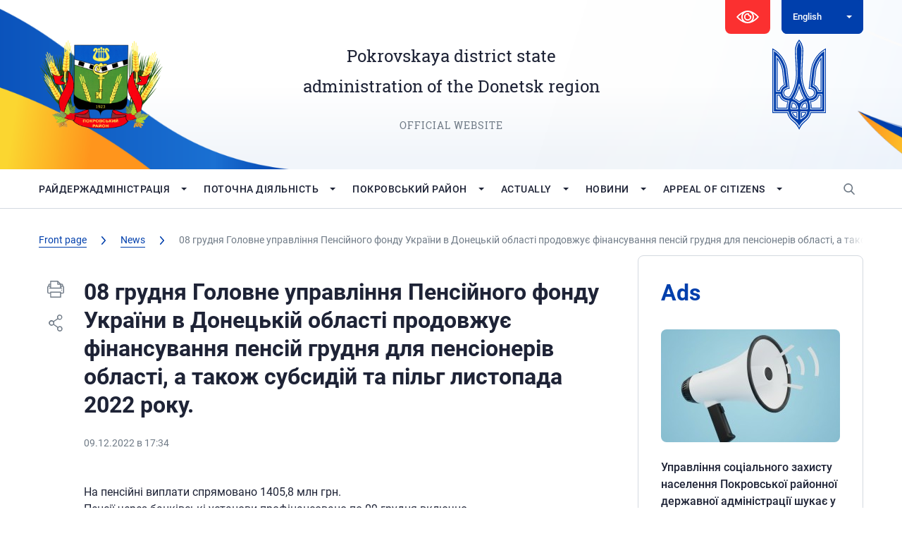

--- FILE ---
content_type: text/html; charset=UTF-8
request_url: https://pokrovsk-rda.gov.ua/en/news/08-grudnya-golovne-upravlinnya-pensijnogo-fondu-ukrayiny-v-doneczkij-oblasti-prodovzhuye-finansuvannya-pensij-grudnya-dlya-pensioneriv-oblasti-a-takozh-subsydij-ta-pilg-lystopada-2022-roku/
body_size: 136425
content:





<!DOCTYPE html>
<html lang="en">

<head>
   <meta charset="utf-8">
   <link rel="shortcut icon" href="https://pokrovsk-rda.gov.ua/wp-content/themes/PorovksRDA/images/favicon.ico" />
   <meta name="viewport" content="width=device-width, initial-scale=1.0, maximum-scale=1.0, user-scalable=no">
   <title>08 грудня Головне управління Пенсійного фонду України в Донецькій області продовжує фінансування пенсій грудня для пенсіонерів області, а також субсидій та пільг листопада 2022 року. | Покровська РДА</title>




   <script type="text/javascript">
/* <![CDATA[ */
window.JetpackScriptData = {"site":{"icon":"","title":"Покровська РДА","host":"unknown","is_wpcom_platform":false}};
/* ]]> */
</script>
<meta name='robots' content='index, follow, max-image-preview:large, max-snippet:-1, max-video-preview:-1' />
	<style>img:is([sizes="auto" i], [sizes^="auto," i]) { contain-intrinsic-size: 3000px 1500px }</style>
	
	<!-- This site is optimized with the Yoast SEO plugin v25.6 - https://yoast.com/wordpress/plugins/seo/ -->
	<title>08 грудня Головне управління Пенсійного фонду України в Донецькій області продовжує фінансування пенсій грудня для пенсіонерів області, а також субсидій та пільг листопада 2022 року. | Покровська РДА</title>
	<meta name="description" content="Sorry, this entry is only available in Українська. На пенсійні виплати спрямовано 1405,8 млн грн. Пенсії через банківські установи профінансовано по 09" />
	<link rel="canonical" href="https://pokrovsk-rda.gov.ua/en/news/08-grudnya-golovne-upravlinnya-pensijnogo-fondu-ukrayiny-v-doneczkij-oblasti-prodovzhuye-finansuvannya-pensij-grudnya-dlya-pensioneriv-oblasti-a-takozh-subsydij-ta-pilg-lystopada-2022-roku/" />
	<meta property="og:locale" content="en_US" />
	<meta property="og:type" content="article" />
	<meta property="og:title" content="08 грудня Головне управління Пенсійного фонду України в Донецькій області продовжує фінансування пенсій грудня для пенсіонерів області, а також субсидій та пільг листопада 2022 року. | Покровська РДА" />
	<meta property="og:description" content="Sorry, this entry is only available in Українська. На пенсійні виплати спрямовано 1405,8 млн грн. Пенсії через банківські установи профінансовано по 09" />
	<meta property="og:url" content="https://pokrovsk-rda.gov.ua/en/news/08-grudnya-golovne-upravlinnya-pensijnogo-fondu-ukrayiny-v-doneczkij-oblasti-prodovzhuye-finansuvannya-pensij-grudnya-dlya-pensioneriv-oblasti-a-takozh-subsydij-ta-pilg-lystopada-2022-roku/" />
	<meta property="og:site_name" content="Покровська РДА" />
	<meta property="article:publisher" content="https://www.facebook.com/pokrovsk.rda/" />
	<meta property="article:published_time" content="2022-12-09T15:34:53+00:00" />
	<meta property="article:modified_time" content="2022-12-11T15:37:20+00:00" />
	<meta property="og:image" content="https://pokrovsk-rda.gov.ua/wp-content/uploads/2022/12/318792929_2139854456224586_6332381699778517899_n.jpg" />
	<meta name="author" content="Андминистратор" />
	<meta name="twitter:card" content="summary_large_image" />
	<meta name="twitter:label1" content="Written by" />
	<meta name="twitter:data1" content="Андминистратор" />
	<meta name="twitter:label2" content="Est. reading time" />
	<meta name="twitter:data2" content="1 minute" />
	<script type="application/ld+json" class="yoast-schema-graph">{"@context":"https://schema.org","@graph":[{"@type":"Article","@id":"https://pokrovsk-rda.gov.ua/en/news/08-grudnya-golovne-upravlinnya-pensijnogo-fondu-ukrayiny-v-doneczkij-oblasti-prodovzhuye-finansuvannya-pensij-grudnya-dlya-pensioneriv-oblasti-a-takozh-subsydij-ta-pilg-lystopada-2022-roku/#article","isPartOf":{"@id":"https://pokrovsk-rda.gov.ua/en/news/08-grudnya-golovne-upravlinnya-pensijnogo-fondu-ukrayiny-v-doneczkij-oblasti-prodovzhuye-finansuvannya-pensij-grudnya-dlya-pensioneriv-oblasti-a-takozh-subsydij-ta-pilg-lystopada-2022-roku/"},"author":{"name":"Андминистратор","@id":"https://pokrovsk-rda.gov.ua/#/schema/person/4df1671bcfbb3f58247fb42e8b542ffd"},"headline":"08 грудня Головне управління Пенсійного фонду України в Донецькій області продовжує фінансування пенсій грудня для пенсіонерів області, а також субсидій та пільг листопада 2022 року.","datePublished":"2022-12-09T15:34:53+00:00","dateModified":"2022-12-11T15:37:20+00:00","mainEntityOfPage":{"@id":"https://pokrovsk-rda.gov.ua/en/news/08-grudnya-golovne-upravlinnya-pensijnogo-fondu-ukrayiny-v-doneczkij-oblasti-prodovzhuye-finansuvannya-pensij-grudnya-dlya-pensioneriv-oblasti-a-takozh-subsydij-ta-pilg-lystopada-2022-roku/"},"wordCount":87,"publisher":{"@id":"https://pokrovsk-rda.gov.ua/#organization"},"image":{"@id":"https://pokrovsk-rda.gov.ua/en/news/08-grudnya-golovne-upravlinnya-pensijnogo-fondu-ukrayiny-v-doneczkij-oblasti-prodovzhuye-finansuvannya-pensij-grudnya-dlya-pensioneriv-oblasti-a-takozh-subsydij-ta-pilg-lystopada-2022-roku/#primaryimage"},"thumbnailUrl":"https://pokrovsk-rda.gov.ua/wp-content/uploads/2022/12/318792929_2139854456224586_6332381699778517899_n.jpg","articleSection":["News"],"inLanguage":"en-US"},{"@type":"WebPage","@id":"https://pokrovsk-rda.gov.ua/en/news/08-grudnya-golovne-upravlinnya-pensijnogo-fondu-ukrayiny-v-doneczkij-oblasti-prodovzhuye-finansuvannya-pensij-grudnya-dlya-pensioneriv-oblasti-a-takozh-subsydij-ta-pilg-lystopada-2022-roku/","url":"https://pokrovsk-rda.gov.ua/en/news/08-grudnya-golovne-upravlinnya-pensijnogo-fondu-ukrayiny-v-doneczkij-oblasti-prodovzhuye-finansuvannya-pensij-grudnya-dlya-pensioneriv-oblasti-a-takozh-subsydij-ta-pilg-lystopada-2022-roku/","name":"08 грудня Головне управління Пенсійного фонду України в Донецькій області продовжує фінансування пенсій грудня для пенсіонерів області, а також субсидій та пільг листопада 2022 року. | Покровська РДА","isPartOf":{"@id":"https://pokrovsk-rda.gov.ua/en/#website"},"primaryImageOfPage":{"@id":"https://pokrovsk-rda.gov.ua/en/news/08-grudnya-golovne-upravlinnya-pensijnogo-fondu-ukrayiny-v-doneczkij-oblasti-prodovzhuye-finansuvannya-pensij-grudnya-dlya-pensioneriv-oblasti-a-takozh-subsydij-ta-pilg-lystopada-2022-roku/#primaryimage"},"image":{"@id":"https://pokrovsk-rda.gov.ua/en/news/08-grudnya-golovne-upravlinnya-pensijnogo-fondu-ukrayiny-v-doneczkij-oblasti-prodovzhuye-finansuvannya-pensij-grudnya-dlya-pensioneriv-oblasti-a-takozh-subsydij-ta-pilg-lystopada-2022-roku/#primaryimage"},"thumbnailUrl":"https://pokrovsk-rda.gov.ua/wp-content/uploads/2022/12/318792929_2139854456224586_6332381699778517899_n.jpg","datePublished":"2022-12-09T15:34:53+00:00","dateModified":"2022-12-11T15:37:20+00:00","description":"Sorry, this entry is only available in Українська. На пенсійні виплати спрямовано 1405,8 млн грн. Пенсії через банківські установи профінансовано по 09","inLanguage":"en-US","potentialAction":[{"@type":"ReadAction","target":[["https://pokrovsk-rda.gov.ua/en/news/08-grudnya-golovne-upravlinnya-pensijnogo-fondu-ukrayiny-v-doneczkij-oblasti-prodovzhuye-finansuvannya-pensij-grudnya-dlya-pensioneriv-oblasti-a-takozh-subsydij-ta-pilg-lystopada-2022-roku/"]]}]},{"@type":"ImageObject","inLanguage":"en-US","@id":"https://pokrovsk-rda.gov.ua/en/news/08-grudnya-golovne-upravlinnya-pensijnogo-fondu-ukrayiny-v-doneczkij-oblasti-prodovzhuye-finansuvannya-pensij-grudnya-dlya-pensioneriv-oblasti-a-takozh-subsydij-ta-pilg-lystopada-2022-roku/#primaryimage","url":"https://pokrovsk-rda.gov.ua/wp-content/uploads/2022/12/318792929_2139854456224586_6332381699778517899_n.jpg","contentUrl":"https://pokrovsk-rda.gov.ua/wp-content/uploads/2022/12/318792929_2139854456224586_6332381699778517899_n.jpg"},{"@type":"WebSite","@id":"https://pokrovsk-rda.gov.ua/en/#website","url":"https://pokrovsk-rda.gov.ua/en/","name":"Покровська РДА","description":"Покровська РДА","publisher":{"@id":"https://pokrovsk-rda.gov.ua/en/#organization"},"potentialAction":[{"@type":"SearchAction","target":{"@type":"EntryPoint","urlTemplate":"https://pokrovsk-rda.gov.ua/en/?s={search_term_string}"},"query-input":{"@type":"PropertyValueSpecification","valueRequired":true,"valueName":"search_term_string"}}],"inLanguage":"en-US"},{"@type":"Organization","@id":"https://pokrovsk-rda.gov.ua/en/#organization","name":"Покровська районна державна адміністрація Донецької області","url":"https://pokrovsk-rda.gov.ua/en/","logo":{"@type":"ImageObject","inLanguage":"en-US","@id":"https://pokrovsk-rda.gov.ua/en/#/schema/logo/image/","url":"https://pokrovsk-rda.gov.ua/wp-content/uploads/2020/01/logo.png","contentUrl":"https://pokrovsk-rda.gov.ua/wp-content/uploads/2020/01/logo.png","width":182,"height":128,"caption":"Покровська районна державна адміністрація Донецької області"},"image":{"@id":"https://pokrovsk-rda.gov.ua/en/#/schema/logo/image/"},"sameAs":["https://www.facebook.com/pokrovsk.rda/"]},{"@type":"Person","@id":"https://pokrovsk-rda.gov.ua/#/schema/person/4df1671bcfbb3f58247fb42e8b542ffd","name":"Андминистратор"}]}</script>
	<!-- / Yoast SEO plugin. -->


<link rel='dns-prefetch' href='//code.jquery.com' />
<link rel='dns-prefetch' href='//kit.fontawesome.com' />
<link rel='dns-prefetch' href='//stats.wp.com' />
<script type="text/javascript">
/* <![CDATA[ */
window._wpemojiSettings = {"baseUrl":"https:\/\/s.w.org\/images\/core\/emoji\/16.0.1\/72x72\/","ext":".png","svgUrl":"https:\/\/s.w.org\/images\/core\/emoji\/16.0.1\/svg\/","svgExt":".svg","source":{"concatemoji":"https:\/\/pokrovsk-rda.gov.ua\/wp-includes\/js\/wp-emoji-release.min.js?ver=6.8.2"}};
/*! This file is auto-generated */
!function(s,n){var o,i,e;function c(e){try{var t={supportTests:e,timestamp:(new Date).valueOf()};sessionStorage.setItem(o,JSON.stringify(t))}catch(e){}}function p(e,t,n){e.clearRect(0,0,e.canvas.width,e.canvas.height),e.fillText(t,0,0);var t=new Uint32Array(e.getImageData(0,0,e.canvas.width,e.canvas.height).data),a=(e.clearRect(0,0,e.canvas.width,e.canvas.height),e.fillText(n,0,0),new Uint32Array(e.getImageData(0,0,e.canvas.width,e.canvas.height).data));return t.every(function(e,t){return e===a[t]})}function u(e,t){e.clearRect(0,0,e.canvas.width,e.canvas.height),e.fillText(t,0,0);for(var n=e.getImageData(16,16,1,1),a=0;a<n.data.length;a++)if(0!==n.data[a])return!1;return!0}function f(e,t,n,a){switch(t){case"flag":return n(e,"\ud83c\udff3\ufe0f\u200d\u26a7\ufe0f","\ud83c\udff3\ufe0f\u200b\u26a7\ufe0f")?!1:!n(e,"\ud83c\udde8\ud83c\uddf6","\ud83c\udde8\u200b\ud83c\uddf6")&&!n(e,"\ud83c\udff4\udb40\udc67\udb40\udc62\udb40\udc65\udb40\udc6e\udb40\udc67\udb40\udc7f","\ud83c\udff4\u200b\udb40\udc67\u200b\udb40\udc62\u200b\udb40\udc65\u200b\udb40\udc6e\u200b\udb40\udc67\u200b\udb40\udc7f");case"emoji":return!a(e,"\ud83e\udedf")}return!1}function g(e,t,n,a){var r="undefined"!=typeof WorkerGlobalScope&&self instanceof WorkerGlobalScope?new OffscreenCanvas(300,150):s.createElement("canvas"),o=r.getContext("2d",{willReadFrequently:!0}),i=(o.textBaseline="top",o.font="600 32px Arial",{});return e.forEach(function(e){i[e]=t(o,e,n,a)}),i}function t(e){var t=s.createElement("script");t.src=e,t.defer=!0,s.head.appendChild(t)}"undefined"!=typeof Promise&&(o="wpEmojiSettingsSupports",i=["flag","emoji"],n.supports={everything:!0,everythingExceptFlag:!0},e=new Promise(function(e){s.addEventListener("DOMContentLoaded",e,{once:!0})}),new Promise(function(t){var n=function(){try{var e=JSON.parse(sessionStorage.getItem(o));if("object"==typeof e&&"number"==typeof e.timestamp&&(new Date).valueOf()<e.timestamp+604800&&"object"==typeof e.supportTests)return e.supportTests}catch(e){}return null}();if(!n){if("undefined"!=typeof Worker&&"undefined"!=typeof OffscreenCanvas&&"undefined"!=typeof URL&&URL.createObjectURL&&"undefined"!=typeof Blob)try{var e="postMessage("+g.toString()+"("+[JSON.stringify(i),f.toString(),p.toString(),u.toString()].join(",")+"));",a=new Blob([e],{type:"text/javascript"}),r=new Worker(URL.createObjectURL(a),{name:"wpTestEmojiSupports"});return void(r.onmessage=function(e){c(n=e.data),r.terminate(),t(n)})}catch(e){}c(n=g(i,f,p,u))}t(n)}).then(function(e){for(var t in e)n.supports[t]=e[t],n.supports.everything=n.supports.everything&&n.supports[t],"flag"!==t&&(n.supports.everythingExceptFlag=n.supports.everythingExceptFlag&&n.supports[t]);n.supports.everythingExceptFlag=n.supports.everythingExceptFlag&&!n.supports.flag,n.DOMReady=!1,n.readyCallback=function(){n.DOMReady=!0}}).then(function(){return e}).then(function(){var e;n.supports.everything||(n.readyCallback(),(e=n.source||{}).concatemoji?t(e.concatemoji):e.wpemoji&&e.twemoji&&(t(e.twemoji),t(e.wpemoji)))}))}((window,document),window._wpemojiSettings);
/* ]]> */
</script>
<link rel='stylesheet' id='h5ab-print-font-awesome-css' href='https://pokrovsk-rda.gov.ua/wp-content/plugins/print-post-and-page/css/font-awesome.min.css?ver=6.8.2' type='text/css' media='all' />
<link rel='stylesheet' id='h5ab-print-css-css' href='https://pokrovsk-rda.gov.ua/wp-content/plugins/print-post-and-page/css/h5ab-print.min.css?ver=6.8.2' type='text/css' media='all' />
<style id='wp-emoji-styles-inline-css' type='text/css'>

	img.wp-smiley, img.emoji {
		display: inline !important;
		border: none !important;
		box-shadow: none !important;
		height: 1em !important;
		width: 1em !important;
		margin: 0 0.07em !important;
		vertical-align: -0.1em !important;
		background: none !important;
		padding: 0 !important;
	}
</style>
<style id='classic-theme-styles-inline-css' type='text/css'>
/*! This file is auto-generated */
.wp-block-button__link{color:#fff;background-color:#32373c;border-radius:9999px;box-shadow:none;text-decoration:none;padding:calc(.667em + 2px) calc(1.333em + 2px);font-size:1.125em}.wp-block-file__button{background:#32373c;color:#fff;text-decoration:none}
</style>
<style id='global-styles-inline-css' type='text/css'>
:root{--wp--preset--aspect-ratio--square: 1;--wp--preset--aspect-ratio--4-3: 4/3;--wp--preset--aspect-ratio--3-4: 3/4;--wp--preset--aspect-ratio--3-2: 3/2;--wp--preset--aspect-ratio--2-3: 2/3;--wp--preset--aspect-ratio--16-9: 16/9;--wp--preset--aspect-ratio--9-16: 9/16;--wp--preset--color--black: #000000;--wp--preset--color--cyan-bluish-gray: #abb8c3;--wp--preset--color--white: #ffffff;--wp--preset--color--pale-pink: #f78da7;--wp--preset--color--vivid-red: #cf2e2e;--wp--preset--color--luminous-vivid-orange: #ff6900;--wp--preset--color--luminous-vivid-amber: #fcb900;--wp--preset--color--light-green-cyan: #7bdcb5;--wp--preset--color--vivid-green-cyan: #00d084;--wp--preset--color--pale-cyan-blue: #8ed1fc;--wp--preset--color--vivid-cyan-blue: #0693e3;--wp--preset--color--vivid-purple: #9b51e0;--wp--preset--gradient--vivid-cyan-blue-to-vivid-purple: linear-gradient(135deg,rgba(6,147,227,1) 0%,rgb(155,81,224) 100%);--wp--preset--gradient--light-green-cyan-to-vivid-green-cyan: linear-gradient(135deg,rgb(122,220,180) 0%,rgb(0,208,130) 100%);--wp--preset--gradient--luminous-vivid-amber-to-luminous-vivid-orange: linear-gradient(135deg,rgba(252,185,0,1) 0%,rgba(255,105,0,1) 100%);--wp--preset--gradient--luminous-vivid-orange-to-vivid-red: linear-gradient(135deg,rgba(255,105,0,1) 0%,rgb(207,46,46) 100%);--wp--preset--gradient--very-light-gray-to-cyan-bluish-gray: linear-gradient(135deg,rgb(238,238,238) 0%,rgb(169,184,195) 100%);--wp--preset--gradient--cool-to-warm-spectrum: linear-gradient(135deg,rgb(74,234,220) 0%,rgb(151,120,209) 20%,rgb(207,42,186) 40%,rgb(238,44,130) 60%,rgb(251,105,98) 80%,rgb(254,248,76) 100%);--wp--preset--gradient--blush-light-purple: linear-gradient(135deg,rgb(255,206,236) 0%,rgb(152,150,240) 100%);--wp--preset--gradient--blush-bordeaux: linear-gradient(135deg,rgb(254,205,165) 0%,rgb(254,45,45) 50%,rgb(107,0,62) 100%);--wp--preset--gradient--luminous-dusk: linear-gradient(135deg,rgb(255,203,112) 0%,rgb(199,81,192) 50%,rgb(65,88,208) 100%);--wp--preset--gradient--pale-ocean: linear-gradient(135deg,rgb(255,245,203) 0%,rgb(182,227,212) 50%,rgb(51,167,181) 100%);--wp--preset--gradient--electric-grass: linear-gradient(135deg,rgb(202,248,128) 0%,rgb(113,206,126) 100%);--wp--preset--gradient--midnight: linear-gradient(135deg,rgb(2,3,129) 0%,rgb(40,116,252) 100%);--wp--preset--font-size--small: 13px;--wp--preset--font-size--medium: 20px;--wp--preset--font-size--large: 36px;--wp--preset--font-size--x-large: 42px;--wp--preset--spacing--20: 0.44rem;--wp--preset--spacing--30: 0.67rem;--wp--preset--spacing--40: 1rem;--wp--preset--spacing--50: 1.5rem;--wp--preset--spacing--60: 2.25rem;--wp--preset--spacing--70: 3.38rem;--wp--preset--spacing--80: 5.06rem;--wp--preset--shadow--natural: 6px 6px 9px rgba(0, 0, 0, 0.2);--wp--preset--shadow--deep: 12px 12px 50px rgba(0, 0, 0, 0.4);--wp--preset--shadow--sharp: 6px 6px 0px rgba(0, 0, 0, 0.2);--wp--preset--shadow--outlined: 6px 6px 0px -3px rgba(255, 255, 255, 1), 6px 6px rgba(0, 0, 0, 1);--wp--preset--shadow--crisp: 6px 6px 0px rgba(0, 0, 0, 1);}:where(.is-layout-flex){gap: 0.5em;}:where(.is-layout-grid){gap: 0.5em;}body .is-layout-flex{display: flex;}.is-layout-flex{flex-wrap: wrap;align-items: center;}.is-layout-flex > :is(*, div){margin: 0;}body .is-layout-grid{display: grid;}.is-layout-grid > :is(*, div){margin: 0;}:where(.wp-block-columns.is-layout-flex){gap: 2em;}:where(.wp-block-columns.is-layout-grid){gap: 2em;}:where(.wp-block-post-template.is-layout-flex){gap: 1.25em;}:where(.wp-block-post-template.is-layout-grid){gap: 1.25em;}.has-black-color{color: var(--wp--preset--color--black) !important;}.has-cyan-bluish-gray-color{color: var(--wp--preset--color--cyan-bluish-gray) !important;}.has-white-color{color: var(--wp--preset--color--white) !important;}.has-pale-pink-color{color: var(--wp--preset--color--pale-pink) !important;}.has-vivid-red-color{color: var(--wp--preset--color--vivid-red) !important;}.has-luminous-vivid-orange-color{color: var(--wp--preset--color--luminous-vivid-orange) !important;}.has-luminous-vivid-amber-color{color: var(--wp--preset--color--luminous-vivid-amber) !important;}.has-light-green-cyan-color{color: var(--wp--preset--color--light-green-cyan) !important;}.has-vivid-green-cyan-color{color: var(--wp--preset--color--vivid-green-cyan) !important;}.has-pale-cyan-blue-color{color: var(--wp--preset--color--pale-cyan-blue) !important;}.has-vivid-cyan-blue-color{color: var(--wp--preset--color--vivid-cyan-blue) !important;}.has-vivid-purple-color{color: var(--wp--preset--color--vivid-purple) !important;}.has-black-background-color{background-color: var(--wp--preset--color--black) !important;}.has-cyan-bluish-gray-background-color{background-color: var(--wp--preset--color--cyan-bluish-gray) !important;}.has-white-background-color{background-color: var(--wp--preset--color--white) !important;}.has-pale-pink-background-color{background-color: var(--wp--preset--color--pale-pink) !important;}.has-vivid-red-background-color{background-color: var(--wp--preset--color--vivid-red) !important;}.has-luminous-vivid-orange-background-color{background-color: var(--wp--preset--color--luminous-vivid-orange) !important;}.has-luminous-vivid-amber-background-color{background-color: var(--wp--preset--color--luminous-vivid-amber) !important;}.has-light-green-cyan-background-color{background-color: var(--wp--preset--color--light-green-cyan) !important;}.has-vivid-green-cyan-background-color{background-color: var(--wp--preset--color--vivid-green-cyan) !important;}.has-pale-cyan-blue-background-color{background-color: var(--wp--preset--color--pale-cyan-blue) !important;}.has-vivid-cyan-blue-background-color{background-color: var(--wp--preset--color--vivid-cyan-blue) !important;}.has-vivid-purple-background-color{background-color: var(--wp--preset--color--vivid-purple) !important;}.has-black-border-color{border-color: var(--wp--preset--color--black) !important;}.has-cyan-bluish-gray-border-color{border-color: var(--wp--preset--color--cyan-bluish-gray) !important;}.has-white-border-color{border-color: var(--wp--preset--color--white) !important;}.has-pale-pink-border-color{border-color: var(--wp--preset--color--pale-pink) !important;}.has-vivid-red-border-color{border-color: var(--wp--preset--color--vivid-red) !important;}.has-luminous-vivid-orange-border-color{border-color: var(--wp--preset--color--luminous-vivid-orange) !important;}.has-luminous-vivid-amber-border-color{border-color: var(--wp--preset--color--luminous-vivid-amber) !important;}.has-light-green-cyan-border-color{border-color: var(--wp--preset--color--light-green-cyan) !important;}.has-vivid-green-cyan-border-color{border-color: var(--wp--preset--color--vivid-green-cyan) !important;}.has-pale-cyan-blue-border-color{border-color: var(--wp--preset--color--pale-cyan-blue) !important;}.has-vivid-cyan-blue-border-color{border-color: var(--wp--preset--color--vivid-cyan-blue) !important;}.has-vivid-purple-border-color{border-color: var(--wp--preset--color--vivid-purple) !important;}.has-vivid-cyan-blue-to-vivid-purple-gradient-background{background: var(--wp--preset--gradient--vivid-cyan-blue-to-vivid-purple) !important;}.has-light-green-cyan-to-vivid-green-cyan-gradient-background{background: var(--wp--preset--gradient--light-green-cyan-to-vivid-green-cyan) !important;}.has-luminous-vivid-amber-to-luminous-vivid-orange-gradient-background{background: var(--wp--preset--gradient--luminous-vivid-amber-to-luminous-vivid-orange) !important;}.has-luminous-vivid-orange-to-vivid-red-gradient-background{background: var(--wp--preset--gradient--luminous-vivid-orange-to-vivid-red) !important;}.has-very-light-gray-to-cyan-bluish-gray-gradient-background{background: var(--wp--preset--gradient--very-light-gray-to-cyan-bluish-gray) !important;}.has-cool-to-warm-spectrum-gradient-background{background: var(--wp--preset--gradient--cool-to-warm-spectrum) !important;}.has-blush-light-purple-gradient-background{background: var(--wp--preset--gradient--blush-light-purple) !important;}.has-blush-bordeaux-gradient-background{background: var(--wp--preset--gradient--blush-bordeaux) !important;}.has-luminous-dusk-gradient-background{background: var(--wp--preset--gradient--luminous-dusk) !important;}.has-pale-ocean-gradient-background{background: var(--wp--preset--gradient--pale-ocean) !important;}.has-electric-grass-gradient-background{background: var(--wp--preset--gradient--electric-grass) !important;}.has-midnight-gradient-background{background: var(--wp--preset--gradient--midnight) !important;}.has-small-font-size{font-size: var(--wp--preset--font-size--small) !important;}.has-medium-font-size{font-size: var(--wp--preset--font-size--medium) !important;}.has-large-font-size{font-size: var(--wp--preset--font-size--large) !important;}.has-x-large-font-size{font-size: var(--wp--preset--font-size--x-large) !important;}
:where(.wp-block-post-template.is-layout-flex){gap: 1.25em;}:where(.wp-block-post-template.is-layout-grid){gap: 1.25em;}
:where(.wp-block-columns.is-layout-flex){gap: 2em;}:where(.wp-block-columns.is-layout-grid){gap: 2em;}
:root :where(.wp-block-pullquote){font-size: 1.5em;line-height: 1.6;}
</style>
<link rel='stylesheet' id='contact-form-7-css' href='https://pokrovsk-rda.gov.ua/wp-content/plugins/contact-form-7/includes/css/styles.css?ver=6.1' type='text/css' media='all' />
<link rel='stylesheet' id='lbwps-styles-photoswipe5-main-css' href='https://pokrovsk-rda.gov.ua/wp-content/plugins/lightbox-photoswipe/assets/ps5/styles/main.css?ver=5.7.2' type='text/css' media='all' />
<link rel='stylesheet' id='wpos-slick-style-css' href='https://pokrovsk-rda.gov.ua/wp-content/plugins/wp-logo-showcase-responsive-slider-slider/assets/css/slick.css?ver=3.8.4' type='text/css' media='all' />
<link rel='stylesheet' id='wpls-public-style-css' href='https://pokrovsk-rda.gov.ua/wp-content/plugins/wp-logo-showcase-responsive-slider-slider/assets/css/wpls-public.css?ver=3.8.4' type='text/css' media='all' />
<link rel='stylesheet' id='slick.css-css' href='https://pokrovsk-rda.gov.ua/wp-content/themes/PorovksRDA/styles/slick.css?ver=6.8.2' type='text/css' media='all' />
<link rel='stylesheet' id='slick-theme.css-css' href='https://pokrovsk-rda.gov.ua/wp-content/themes/PorovksRDA/styles/slick-theme.css?ver=6.8.2' type='text/css' media='all' />
<link rel='stylesheet' id='fonts.css-css' href='https://pokrovsk-rda.gov.ua/wp-content/themes/PorovksRDA/styles/fonts/fonts.css?ver=6.8.2' type='text/css' media='all' />
<link rel='stylesheet' id='simplelightbox.min.css-css' href='https://pokrovsk-rda.gov.ua/wp-content/themes/PorovksRDA/styles/simplelightbox.min.css?ver=6.8.2' type='text/css' media='all' />
<link rel='stylesheet' id='Mystyle.css-css' href='https://pokrovsk-rda.gov.ua/wp-content/themes/PorovksRDA/styles/style.css?ver=6.8.2' type='text/css' media='all' />
<link rel='stylesheet' id='media.css-css' href='https://pokrovsk-rda.gov.ua/wp-content/themes/PorovksRDA/styles/media.css?ver=6.8.2' type='text/css' media='all' />
<link rel='stylesheet' id='style.css-css' href='https://pokrovsk-rda.gov.ua/wp-content/themes/PorovksRDA/style.css?ver=6.8.2' type='text/css' media='all' />
<link rel='stylesheet' id='bvi-styles-css' href='https://pokrovsk-rda.gov.ua/wp-content/plugins/button-visually-impaired/assets/css/bvi.min.css?ver=2.3.0' type='text/css' media='all' />
<style id='bvi-styles-inline-css' type='text/css'>

			.bvi-widget,
			.bvi-shortcode a,
			.bvi-widget a, 
			.bvi-shortcode {
				color: #ffffff;
				background-color: #ffffff;
			}
			.bvi-widget .bvi-svg-eye,
			.bvi-shortcode .bvi-svg-eye {
			    display: inline-block;
                overflow: visible;
                width: 1.125em;
                height: 1em;
                font-size: 2em;
                vertical-align: middle;
			}
			.bvi-widget,
			.bvi-shortcode {
			    -webkit-transition: background-color .2s ease-out;
			    transition: background-color .2s ease-out;
			    cursor: pointer;
			    border-radius: 2px;
			    display: inline-block;
			    padding: 5px 10px;
			    vertical-align: middle;
			    text-decoration: none;
			}
</style>
<script type="text/javascript" src="https://code.jquery.com/jquery-3.7.1.min.js?ver=6.8.2" id="jquery-js"></script>
<script type="text/javascript" src="https://kit.fontawesome.com/474bb81340.js?ver=6.8.2" id="fontawesome.js-js"></script>
<link rel="https://api.w.org/" href="https://pokrovsk-rda.gov.ua/en/wp-json/" /><link rel="alternate" title="JSON" type="application/json" href="https://pokrovsk-rda.gov.ua/en/wp-json/wp/v2/posts/21620" /><link rel="EditURI" type="application/rsd+xml" title="RSD" href="https://pokrovsk-rda.gov.ua/xmlrpc.php?rsd" />
<meta name="generator" content="WordPress 6.8.2" />
<link rel='shortlink' href='https://pokrovsk-rda.gov.ua/en/?p=21620' />
<link rel="alternate" title="oEmbed (JSON)" type="application/json+oembed" href="https://pokrovsk-rda.gov.ua/en/wp-json/oembed/1.0/embed?url=https%3A%2F%2Fpokrovsk-rda.gov.ua%2Fen%2Fnews%2F08-grudnya-golovne-upravlinnya-pensijnogo-fondu-ukrayiny-v-doneczkij-oblasti-prodovzhuye-finansuvannya-pensij-grudnya-dlya-pensioneriv-oblasti-a-takozh-subsydij-ta-pilg-lystopada-2022-roku%2F" />
<link rel="alternate" title="oEmbed (XML)" type="text/xml+oembed" href="https://pokrovsk-rda.gov.ua/en/wp-json/oembed/1.0/embed?url=https%3A%2F%2Fpokrovsk-rda.gov.ua%2Fen%2Fnews%2F08-grudnya-golovne-upravlinnya-pensijnogo-fondu-ukrayiny-v-doneczkij-oblasti-prodovzhuye-finansuvannya-pensij-grudnya-dlya-pensioneriv-oblasti-a-takozh-subsydij-ta-pilg-lystopada-2022-roku%2F&#038;format=xml" />
<style>
.qtranxs_flag_ua {background-image: url(https://pokrovsk-rda.gov.ua/wp-content/plugins/qtranslate-xt-3.15.3/flags/ua.png); background-repeat: no-repeat;}
.qtranxs_flag_en {background-image: url(https://pokrovsk-rda.gov.ua/wp-content/plugins/qtranslate-xt-3.15.3/flags/gb.png); background-repeat: no-repeat;}
</style>
<link hreflang="ua" href="https://pokrovsk-rda.gov.ua/news/08-grudnya-golovne-upravlinnya-pensijnogo-fondu-ukrayiny-v-doneczkij-oblasti-prodovzhuye-finansuvannya-pensij-grudnya-dlya-pensioneriv-oblasti-a-takozh-subsydij-ta-pilg-lystopada-2022-roku/" rel="alternate" />
<link hreflang="en" href="https://pokrovsk-rda.gov.ua/en/news/08-grudnya-golovne-upravlinnya-pensijnogo-fondu-ukrayiny-v-doneczkij-oblasti-prodovzhuye-finansuvannya-pensij-grudnya-dlya-pensioneriv-oblasti-a-takozh-subsydij-ta-pilg-lystopada-2022-roku/" rel="alternate" />
<link hreflang="x-default" href="https://pokrovsk-rda.gov.ua/news/08-grudnya-golovne-upravlinnya-pensijnogo-fondu-ukrayiny-v-doneczkij-oblasti-prodovzhuye-finansuvannya-pensij-grudnya-dlya-pensioneriv-oblasti-a-takozh-subsydij-ta-pilg-lystopada-2022-roku/" rel="alternate" />
<meta name="generator" content="qTranslate-XT 3.15.3" />
	<style>img#wpstats{display:none}</style>
		<meta name="redi-version" content="1.2.7" /></head>

<body class=" inner">
   <div id="fb-root"></div>
   <script>
   (function(d, s, id) {
      var js, fjs = d.getElementsByTagName(s)[0];
      if (d.getElementById(id)) return;
      js = d.createElement(s);
      js.id = id;
      js.src =
         'https://connect.facebook.net/ru_RU/sdk.js#xfbml=1&version=v3.2&appId=751762811559339&autoLogAppEvents=1';
      fjs.parentNode.insertBefore(js, fjs);
   }(document, 'script', 'facebook-jssdk'));
   </script>
   <header>
      <div class="container">
         <div class="top clear">
            <div class="vision">
               <div class="bvi-shortcode"><a href="#" class="bvi-open"><svg aria-hidden="true" focusable="false" role="img" xmlns="http://www.w3.org/2000/svg" viewBox="0 0 576 512" class="bvi-svg-eye"><path fill="currentColor" d="M572.52 241.4C518.29 135.59 410.93 64 288 64S57.68 135.64 3.48 241.41a32.35 32.35 0 0 0 0 29.19C57.71 376.41 165.07 448 288 448s230.32-71.64 284.52-177.41a32.35 32.35 0 0 0 0-29.19zM288 400a144 144 0 1 1 144-144 143.93 143.93 0 0 1-144 144zm0-240a95.31 95.31 0 0 0-25.31 3.79 47.85 47.85 0 0 1-66.9 66.9A95.78 95.78 0 1 0 288 160z" class="bvi-svg-eye"></path></svg>&ensp;Site version for visually impaired</a></div>            </div>
            <div class="lang down white">

               
<ul class="language-chooser language-chooser-dropdown qtranxs_language_chooser" id="qtranslate-chooser">
<li class="lang-ua"><a href="https://pokrovsk-rda.gov.ua/ua/news/08-grudnya-golovne-upravlinnya-pensijnogo-fondu-ukrayiny-v-doneczkij-oblasti-prodovzhuye-finansuvannya-pensij-grudnya-dlya-pensioneriv-oblasti-a-takozh-subsydij-ta-pilg-lystopada-2022-roku/" title="Українська (ua)"><span>Українська</span></a></li>
<li class="lang-en active"><a href="https://pokrovsk-rda.gov.ua/en/news/08-grudnya-golovne-upravlinnya-pensijnogo-fondu-ukrayiny-v-doneczkij-oblasti-prodovzhuye-finansuvannya-pensij-grudnya-dlya-pensioneriv-oblasti-a-takozh-subsydij-ta-pilg-lystopada-2022-roku/" title="English (en)"><span>English</span></a></li>
<script>
// <![CDATA[
var lc = document.getElementById('qtranslate-chooser');
var s = document.createElement('select');
s.id = 'qtranxs_select_qtranslate-chooser';
lc.parentNode.insertBefore(s,lc);

		var sb = document.getElementById('qtranxs_select_qtranslate-chooser');
		var o = document.createElement('option');
		var l = document.createTextNode('Українська');
		
		o.value = 'https://pokrovsk-rda.gov.ua/ua/news/08-grudnya-golovne-upravlinnya-pensijnogo-fondu-ukrayiny-v-doneczkij-oblasti-prodovzhuye-finansuvannya-pensij-grudnya-dlya-pensioneriv-oblasti-a-takozh-subsydij-ta-pilg-lystopada-2022-roku/';
		o.appendChild(l);
		sb.appendChild(o);
		
		var sb = document.getElementById('qtranxs_select_qtranslate-chooser');
		var o = document.createElement('option');
		var l = document.createTextNode('English');
		o.selected = 'selected';
		o.value = 'https://pokrovsk-rda.gov.ua/en/news/08-grudnya-golovne-upravlinnya-pensijnogo-fondu-ukrayiny-v-doneczkij-oblasti-prodovzhuye-finansuvannya-pensij-grudnya-dlya-pensioneriv-oblasti-a-takozh-subsydij-ta-pilg-lystopada-2022-roku/';
		o.appendChild(l);
		sb.appendChild(o);
		s.onchange = function() { document.location.href = this.value;}
lc.style.display='none';
// ]]>
</script>
</ul><div class="qtranxs_widget_end"></div>

            </div>
         </div>
         <div class="center clear">
            <a href="https://pokrovsk-rda.gov.ua/en" class="logo"><img src="https://pokrovsk-rda.gov.ua/wp-content/themes/PorovksRDA/images/logo.png"
                  alt="logo"></a>
            <div class="emblem"><img src="https://pokrovsk-rda.gov.ua/wp-content/themes/PorovksRDA/images/emblem.svg" alt="emblem"></div>
            <div class="name">
               <p class="l1"><a
                     href="https://pokrovsk-rda.gov.ua/en">Pokrovskaya district state<br> administration of the Donetsk region</a>
               </p>
               <div>Official website</div>
            </div>
         </div>
      </div>
   </header>
   <nav>
      <div class="container">
         <div class="butmenu">Menu</div>
         <ul id="menu-golovne-menyu" class="menu"><li id="menu-item-27093" class="menu-item menu-item-type-custom menu-item-object-custom menu-item-has-children menu-item-27093"><a href="#">Райдержадміністрація</a>
<ul class="sub-menu">
	<li id="menu-item-27109" class="menu-item menu-item-type-taxonomy menu-item-object-category menu-item-27109"><a href="https://pokrovsk-rda.gov.ua/en/kerivnycztvo-rda/">Керівництво РДА</a></li>
	<li id="menu-item-27115" class="menu-item menu-item-type-taxonomy menu-item-object-category menu-item-27115"><a href="https://pokrovsk-rda.gov.ua/en/aparat-rda/">Апарат РДА</a></li>
	<li id="menu-item-27130" class="menu-item menu-item-type-taxonomy menu-item-object-category menu-item-27130"><a href="https://pokrovsk-rda.gov.ua/en/strukturni-pidrozdili-rda/">Структурні підрозділи РДА</a></li>
	<li id="menu-item-27245" class="menu-item menu-item-type-post_type menu-item-object-page menu-item-has-children menu-item-27245"><a href="https://pokrovsk-rda.gov.ua/en/kolegiya-rda/">Кollegiya RGA</a>
	<ul class="sub-menu">
		<li id="menu-item-27305" class="menu-item menu-item-type-post_type menu-item-object-page menu-item-27305"><a href="https://pokrovsk-rda.gov.ua/en/?page_id=40">The composition of the association</a></li>
		<li id="menu-item-27246" class="menu-item menu-item-type-post_type menu-item-object-page menu-item-27246"><a href="https://pokrovsk-rda.gov.ua/en/kolegiya-rda/poryadok-dennij-zasidannya-kolegiyi/">Board Agenda</a></li>
		<li id="menu-item-27273" class="menu-item menu-item-type-taxonomy menu-item-object-category menu-item-27273"><a href="https://pokrovsk-rda.gov.ua/en/kolegiya-rda/proekty-rishen/">Проекти рішень</a></li>
	</ul>
</li>
	<li id="menu-item-27277" class="menu-item menu-item-type-post_type menu-item-object-page menu-item-has-children menu-item-27277"><a href="https://pokrovsk-rda.gov.ua/en/gromadska-rada-pri-rajderzhadministraciyi/">Public Council under the district administration</a>
	<ul class="sub-menu">
		<li id="menu-item-27150" class="menu-item menu-item-type-taxonomy menu-item-object-category menu-item-27150"><a href="https://pokrovsk-rda.gov.ua/en/gromadska-rada-pri-rajderzhadministraciyi/sklad/">Склад</a></li>
		<li id="menu-item-27677" class="menu-item menu-item-type-post_type menu-item-object-page menu-item-27677"><a href="https://pokrovsk-rda.gov.ua/en/gromadska-rada-pri-rajderzhadministraciyi/normativna-baza/">Normative base</a></li>
		<li id="menu-item-27151" class="menu-item menu-item-type-taxonomy menu-item-object-category menu-item-27151"><a href="https://pokrovsk-rda.gov.ua/en/gromadska-rada-pri-rajderzhadministraciyi/protokoli-zasidan/">Протоколи засідань</a></li>
		<li id="menu-item-27314" class="menu-item menu-item-type-post_type menu-item-object-page menu-item-27314"><a href="https://pokrovsk-rda.gov.ua/en/gromadska-rada-pri-rajderzhadministraciyi/informaciya-dlya-gromadskosti/">Information for the public</a></li>
		<li id="menu-item-27264" class="menu-item menu-item-type-taxonomy menu-item-object-category menu-item-27264"><a href="https://pokrovsk-rda.gov.ua/en/ogolosheni-konkursi/">Оголошені конкурси</a></li>
	</ul>
</li>
	<li id="menu-item-27301" class="menu-item menu-item-type-post_type menu-item-object-page menu-item-has-children menu-item-27301"><a href="https://pokrovsk-rda.gov.ua/en/planuvannya-roboti/">Work planning</a>
	<ul class="sub-menu">
		<li id="menu-item-27302" class="menu-item menu-item-type-post_type menu-item-object-page menu-item-27302"><a href="https://pokrovsk-rda.gov.ua/en/planuvannya-roboti/richnij-plan-roboti-rajderzhadministraciyi/">Annual work plan of the district administration</a></li>
		<li id="menu-item-27304" class="menu-item menu-item-type-post_type menu-item-object-page menu-item-27304"><a href="https://pokrovsk-rda.gov.ua/en/planuvannya-roboti/kvartalni-plani-roboti-rajderzhadministraciyi/">Quarterly plans State Administration work</a></li>
		<li id="menu-item-27303" class="menu-item menu-item-type-post_type menu-item-object-page menu-item-27303"><a href="https://pokrovsk-rda.gov.ua/en/planuvannya-roboti/osnovni-zaxodi-na-misyac/">The main activities of the month</a></li>
	</ul>
</li>
	<li id="menu-item-27296" class="menu-item menu-item-type-post_type menu-item-object-page menu-item-has-children menu-item-27296"><a href="https://pokrovsk-rda.gov.ua/en/administrativni-poslugi/normativna-baza/">Regulatory base</a>
	<ul class="sub-menu">
		<li id="menu-item-27160" class="menu-item menu-item-type-taxonomy menu-item-object-category menu-item-27160"><a href="https://pokrovsk-rda.gov.ua/en/rozporyadzhennya/">Розпорядження</a></li>
		<li id="menu-item-27159" class="menu-item menu-item-type-taxonomy menu-item-object-category menu-item-27159"><a href="https://pokrovsk-rda.gov.ua/en/proekti-rishen/">Проекти нормативно-правових актів</a></li>
	</ul>
</li>
	<li id="menu-item-27315" class="menu-item menu-item-type-post_type menu-item-object-page menu-item-has-children menu-item-27315"><a href="https://pokrovsk-rda.gov.ua/en/vakansiyi/">Jobs</a>
	<ul class="sub-menu">
		<li id="menu-item-27316" class="menu-item menu-item-type-post_type menu-item-object-page menu-item-27316"><a href="https://pokrovsk-rda.gov.ua/en/vakansiyi/nayavni-vakansiyi/">Аvailable vacancies</a></li>
		<li id="menu-item-27163" class="menu-item menu-item-type-taxonomy menu-item-object-category menu-item-27163"><a href="https://pokrovsk-rda.gov.ua/en/ogolosheni-konkursi/">Оголошені конкурси</a></li>
		<li id="menu-item-27164" class="menu-item menu-item-type-taxonomy menu-item-object-category menu-item-27164"><a href="https://pokrovsk-rda.gov.ua/en/rezultati-konkursiv/">Результати конкурсів</a></li>
	</ul>
</li>
</ul>
</li>
<li id="menu-item-27318" class="menu-item menu-item-type-custom menu-item-object-custom menu-item-has-children menu-item-27318"><a href="#">Поточна діяльність</a>
<ul class="sub-menu">
	<li id="menu-item-27337" class="menu-item menu-item-type-post_type menu-item-object-page menu-item-has-children menu-item-27337"><a href="https://pokrovsk-rda.gov.ua/en/publichni-zakupivli/">Public procurement</a>
	<ul class="sub-menu">
		<li id="menu-item-27338" class="menu-item menu-item-type-post_type menu-item-object-page menu-item-27338"><a href="https://pokrovsk-rda.gov.ua/en/publichni-zakupivli/richnij-plan-dodatki-do-richnogo-planu/">Annual plan (appendices to the annual plan)</a></li>
	</ul>
</li>
	<li id="menu-item-27342" class="menu-item menu-item-type-post_type menu-item-object-page menu-item-has-children menu-item-27342"><a href="https://pokrovsk-rda.gov.ua/en/ekonomichnij-rozvitok-ta-investicijna-diyalnist/">Economic development and investment activities</a>
	<ul class="sub-menu">
		<li id="menu-item-27345" class="menu-item menu-item-type-post_type menu-item-object-page menu-item-27345"><a href="https://pokrovsk-rda.gov.ua/en/ekonomichnij-rozvitok-ta-investicijna-diyalnist/realizaciya-proektiv/">Project implementation</a></li>
		<li id="menu-item-27346" class="menu-item menu-item-type-taxonomy menu-item-object-category menu-item-27346"><a href="https://pokrovsk-rda.gov.ua/en/malyj-ta-serednij-biznes/">Малий та середній бізнес</a></li>
	</ul>
</li>
	<li id="menu-item-27347" class="menu-item menu-item-type-post_type menu-item-object-page menu-item-has-children menu-item-27347"><a href="https://pokrovsk-rda.gov.ua/en/regulyatorna-politika/">Regulatory policy</a>
	<ul class="sub-menu">
		<li id="menu-item-27348" class="menu-item menu-item-type-post_type menu-item-object-page menu-item-27348"><a href="https://pokrovsk-rda.gov.ua/en/regulyatorna-politika/plani-diyalnosti-z-pidgotovki-proektiv-regulyatornix-aktiv/">Activity plans for drafting regulatory acts</a></li>
		<li id="menu-item-27349" class="menu-item menu-item-type-post_type menu-item-object-page menu-item-27349"><a href="https://pokrovsk-rda.gov.ua/en/regulyatorna-politika/perelik-diyuchix-regulyatornix-aktiv/">List of current regulatory acts</a></li>
		<li id="menu-item-27350" class="menu-item menu-item-type-post_type menu-item-object-page menu-item-27350"><a href="https://pokrovsk-rda.gov.ua/en/regulyatorna-politika/zviti-pro-vidstezhennya-rezultativnosti-regulyatornix-aktiv/">Regulatory Performance Tracking Reports</a></li>
	</ul>
</li>
	<li id="menu-item-27352" class="menu-item menu-item-type-post_type menu-item-object-page menu-item-has-children menu-item-27352"><a href="https://pokrovsk-rda.gov.ua/en/silske-gospodarstvo/">Agriculture</a>
	<ul class="sub-menu">
		<li id="menu-item-27353" class="menu-item menu-item-type-post_type menu-item-object-page menu-item-27353"><a href="https://pokrovsk-rda.gov.ua/en/silske-gospodarstvo/informaciya-pro-upravlinnya/">Management Information</a></li>
		<li id="menu-item-27354" class="menu-item menu-item-type-post_type menu-item-object-page menu-item-has-children menu-item-27354"><a href="https://pokrovsk-rda.gov.ua/en/silske-gospodarstvo/agropromislovij-kompleks/">Agro-industrial complex</a>
		<ul class="sub-menu">
			<li id="menu-item-27355" class="menu-item menu-item-type-post_type menu-item-object-page menu-item-27355"><a href="https://pokrovsk-rda.gov.ua/en/silske-gospodarstvo/agropromislovij-kompleks/roslinnitstvo/">Crop production</a></li>
			<li id="menu-item-27356" class="menu-item menu-item-type-post_type menu-item-object-page menu-item-27356"><a href="https://pokrovsk-rda.gov.ua/en/silske-gospodarstvo/agropromislovij-kompleks/tvarinnitstvo/">Animal husbandry</a></li>
			<li id="menu-item-27357" class="menu-item menu-item-type-post_type menu-item-object-page menu-item-27357"><a href="https://pokrovsk-rda.gov.ua/en/silske-gospodarstvo/agropromislovij-kompleks/ekonomika-i-finansi/">Economics and finance</a></li>
			<li id="menu-item-27358" class="menu-item menu-item-type-post_type menu-item-object-page menu-item-27358"><a href="https://pokrovsk-rda.gov.ua/en/silske-gospodarstvo/agropromislovij-kompleks/tehnichna-politika/">Technical policy</a></li>
			<li id="menu-item-27359" class="menu-item menu-item-type-post_type menu-item-object-page menu-item-27359"><a href="https://pokrovsk-rda.gov.ua/en/silske-gospodarstvo/agropromislovij-kompleks/ohorona-pratsi-ta-pozhezhna-bezpeka/">Labor protection and fire safety</a></li>
			<li id="menu-item-27360" class="menu-item menu-item-type-post_type menu-item-object-page menu-item-27360"><a href="https://pokrovsk-rda.gov.ua/en/silske-gospodarstvo/agropromislovij-kompleks/silskogospodarski-pidpriyemstva-rajonu/">District agricultural enterprises</a></li>
		</ul>
</li>
	</ul>
</li>
	<li id="menu-item-27361" class="menu-item menu-item-type-post_type menu-item-object-page menu-item-has-children menu-item-27361"><a href="https://pokrovsk-rda.gov.ua/en/socialnij-zaxist/">Social protection</a>
	<ul class="sub-menu">
		<li id="menu-item-27371" class="menu-item menu-item-type-taxonomy menu-item-object-category menu-item-27371"><a href="https://pokrovsk-rda.gov.ua/en/nadannja-derzhavnih-socialnih-dopomog-ta-kompensacij/">Надання державних соціальних допомог та компенсацій</a></li>
		<li id="menu-item-27372" class="menu-item menu-item-type-taxonomy menu-item-object-category menu-item-27372"><a href="https://pokrovsk-rda.gov.ua/en/vse-shcho-potribno-znaty-pro-subsydii/">Все, що потрібно знати про субсидії</a></li>
		<li id="menu-item-27373" class="menu-item menu-item-type-taxonomy menu-item-object-category menu-item-27373"><a href="https://pokrovsk-rda.gov.ua/en/socialnij-zahist-osib-z-invalidnistju-veteraniv-vijni-ta-praci/">Соціальний захист осіб з інвалідністю, ветеранів війни та праці</a></li>
		<li id="menu-item-27374" class="menu-item menu-item-type-post_type menu-item-object-page menu-item-27374"><a href="https://pokrovsk-rda.gov.ua/en/socialnij-zaxist/informaciya-dlya-uchasnikiv-ato/">Information for participants of the ATO</a></li>
		<li id="menu-item-27375" class="menu-item menu-item-type-post_type menu-item-object-page menu-item-27375"><a href="https://pokrovsk-rda.gov.ua/en/socialnij-zaxist/informaciya-dlya-vnutrishno-peremishhenix-osib/">Information for internally displaced persons</a></li>
		<li id="menu-item-27376" class="menu-item menu-item-type-taxonomy menu-item-object-category menu-item-27376"><a href="https://pokrovsk-rda.gov.ua/en/informacziya-shhodo-soczialno-trudovyh-vidnosyn/">Інформація щодо соціально-трудових відносин</a></li>
	</ul>
</li>
	<li id="menu-item-27377" class="menu-item menu-item-type-post_type menu-item-object-page menu-item-has-children menu-item-27377"><a href="https://pokrovsk-rda.gov.ua/en/centr-socialnix-sluzhb-dlya-simyi-ditej-ta-molodi/">Center for Social Services for Family, Children and Youth</a>
	<ul class="sub-menu">
		<li id="menu-item-27387" class="menu-item menu-item-type-post_type menu-item-object-page menu-item-27387"><a href="https://pokrovsk-rda.gov.ua/en/centr-socialnix-sluzhb-dlya-simyi-ditej-ta-molodi/normativni-akti/">Normative acts</a></li>
		<li id="menu-item-27388" class="menu-item menu-item-type-post_type menu-item-object-page menu-item-27388"><a href="https://pokrovsk-rda.gov.ua/en/centr-socialnix-sluzhb-dlya-simyi-ditej-ta-molodi/vidi-socialnix-poslug/">Types of social services</a></li>
		<li id="menu-item-27389" class="menu-item menu-item-type-post_type menu-item-object-page menu-item-27389"><a href="https://pokrovsk-rda.gov.ua/en/zvernennya-gromadyan/telefon-doviri/">Helpline</a></li>
		<li id="menu-item-27391" class="menu-item menu-item-type-taxonomy menu-item-object-category menu-item-27391"><a href="https://pokrovsk-rda.gov.ua/en/center-for-social-services/">Новини Центр соціальних служб для сімї, дітей та молоді</a></li>
	</ul>
</li>
	<li id="menu-item-27392" class="menu-item menu-item-type-post_type menu-item-object-page menu-item-has-children menu-item-27392"><a href="https://pokrovsk-rda.gov.ua/en/kultura/">Culture</a>
	<ul class="sub-menu">
		<li id="menu-item-27393" class="menu-item menu-item-type-taxonomy menu-item-object-category menu-item-27393"><a href="https://pokrovsk-rda.gov.ua/en/novyny-kultury/">Новини культури</a></li>
		<li id="menu-item-27394" class="menu-item menu-item-type-custom menu-item-object-custom menu-item-27394"><a href="http://pokrovsk-rda.gov.ua/en/category/strukturni-pidrozdili-rda/viddil-kultury-pokrovskoyi-rajonnoyi-derzhavnoyi-administratsiyi-donetskoyi-oblasti/">Загальна інформація</a></li>
		<li id="menu-item-27395" class="menu-item menu-item-type-post_type menu-item-object-page menu-item-27395"><a href="https://pokrovsk-rda.gov.ua/en/?page_id=213">School of Art</a></li>
		<li id="menu-item-27396" class="menu-item menu-item-type-post_type menu-item-object-page menu-item-27396"><a href="https://pokrovsk-rda.gov.ua/en/kultura/centralizovana-bibliotechna-sistema/">Centralized library system</a></li>
		<li id="menu-item-27397" class="menu-item menu-item-type-post_type menu-item-object-page menu-item-27397"><a href="https://pokrovsk-rda.gov.ua/en/?page_id=217">Cultural and leisure center, club facilities</a></li>
		<li id="menu-item-27398" class="menu-item menu-item-type-post_type menu-item-object-page menu-item-27398"><a href="https://pokrovsk-rda.gov.ua/en/kultura/kulturna-spadshhina/">Cultural heritage</a></li>
		<li id="menu-item-27400" class="menu-item menu-item-type-post_type menu-item-object-page menu-item-27400"><a href="https://pokrovsk-rda.gov.ua/en/kultura/zvitnist/">Accounting</a></li>
	</ul>
</li>
	<li id="menu-item-27403" class="menu-item menu-item-type-post_type menu-item-object-page menu-item-has-children menu-item-27403"><a href="https://pokrovsk-rda.gov.ua/en/osvita/">Education</a>
	<ul class="sub-menu">
		<li id="menu-item-27405" class="menu-item menu-item-type-post_type menu-item-object-page menu-item-27405"><a href="https://pokrovsk-rda.gov.ua/en/?page_id=223">Secondary schools</a></li>
		<li id="menu-item-27406" class="menu-item menu-item-type-post_type menu-item-object-page menu-item-27406"><a href="https://pokrovsk-rda.gov.ua/en/?page_id=225">Educational complexes</a></li>
		<li id="menu-item-27407" class="menu-item menu-item-type-post_type menu-item-object-page menu-item-27407"><a href="https://pokrovsk-rda.gov.ua/en/?page_id=227">Pre-school institutions</a></li>
		<li id="menu-item-27408" class="menu-item menu-item-type-post_type menu-item-object-page menu-item-27408"><a href="https://pokrovsk-rda.gov.ua/en/osvita/pozashkilna-osvita/">Extracurricular education</a></li>
		<li id="menu-item-27409" class="menu-item menu-item-type-post_type menu-item-object-page menu-item-27409"><a href="https://pokrovsk-rda.gov.ua/en/?page_id=231">National patriotic education</a></li>
		<li id="menu-item-27410" class="menu-item menu-item-type-taxonomy menu-item-object-category menu-item-27410"><a href="https://pokrovsk-rda.gov.ua/en/education/">Новини освіти</a></li>
	</ul>
</li>
	<li id="menu-item-27411" class="menu-item menu-item-type-post_type menu-item-object-page menu-item-has-children menu-item-27411"><a href="https://pokrovsk-rda.gov.ua/en/oxorona-zdorovya/">Health care</a>
	<ul class="sub-menu">
		<li id="menu-item-27412" class="menu-item menu-item-type-post_type menu-item-object-page menu-item-27412"><a href="https://pokrovsk-rda.gov.ua/en/?page_id=233">Municipal non-profit enterprise Pokrovsky District Center for Primary Health Care (general information)</a></li>
		<li id="menu-item-27413" class="menu-item menu-item-type-post_type menu-item-object-page menu-item-27413"><a href="https://pokrovsk-rda.gov.ua/en/oxorona-zdorovya/strukturni-pidrozdili-ambulatoriyi-ta-feldsherski-punkti/">Structural subdivisions (ambulatory stations and medical assistants’ points)</a></li>
		<li id="menu-item-27415" class="menu-item menu-item-type-post_type menu-item-object-page menu-item-27415"><a href="https://pokrovsk-rda.gov.ua/en/?page_id=237">Implementation of state and regional programs</a></li>
		<li id="menu-item-27414" class="menu-item menu-item-type-taxonomy menu-item-object-category menu-item-27414"><a href="https://pokrovsk-rda.gov.ua/en/reforma-sistemi-oxoroni-zdorovya/">Новини охорони здоров&#8217;я</a></li>
		<li id="menu-item-27416" class="menu-item menu-item-type-post_type menu-item-object-page menu-item-27416"><a href="https://pokrovsk-rda.gov.ua/en/oxorona-zdorovya/reforma-sistemi-oxoroni-zdorovya/">Health care reform</a></li>
	</ul>
</li>
	<li id="menu-item-27417" class="menu-item menu-item-type-post_type menu-item-object-page menu-item-has-children menu-item-27417"><a href="https://pokrovsk-rda.gov.ua/en/zhitlovo-komunalne-gospodarstvo/">Housing and communal services</a>
	<ul class="sub-menu">
		<li id="menu-item-27419" class="menu-item menu-item-type-taxonomy menu-item-object-category current-post-ancestor current-menu-parent current-post-parent menu-item-27419"><a href="https://pokrovsk-rda.gov.ua/en/news/">News</a></li>
		<li id="menu-item-27421" class="menu-item menu-item-type-post_type menu-item-object-page menu-item-27421"><a href="https://pokrovsk-rda.gov.ua/en/zhitlovo-komunalne-gospodarstvo/zvit-pro-gotovnist-komunalnogo-gospodarstva-rajonu-do-roboti-v-osinno-zimovij-period/">Report on the readiness of public utilities of the district to work in the autumn-winter period</a></li>
		<li id="menu-item-27422" class="menu-item menu-item-type-post_type menu-item-object-page menu-item-27422"><a href="https://pokrovsk-rda.gov.ua/en/?page_id=243">Information on repairing roads of communal ownership</a></li>
		<li id="menu-item-27423" class="menu-item menu-item-type-post_type menu-item-object-page menu-item-27423"><a href="https://pokrovsk-rda.gov.ua/en/zhitlovo-komunalne-gospodarstvo/informaciya-shhodo-pidgotovki-naselenix-punktiv-rajonu-do-vesnyano-litnogo-periodu-ta-pidsumki-provedennya-dvomisyachnika-z-blagoustroyu/">Information on the preparation of settlements in the district for the spring-summer period and the results of the two-month improvement period</a></li>
		<li id="menu-item-27424" class="menu-item menu-item-type-post_type menu-item-object-page menu-item-27424"><a href="https://pokrovsk-rda.gov.ua/en/?page_id=247">Register of town planning conditions and restrictions</a></li>
	</ul>
</li>
	<li id="menu-item-27426" class="menu-item menu-item-type-post_type menu-item-object-page menu-item-has-children menu-item-27426"><a href="https://pokrovsk-rda.gov.ua/en/rozvitok-sportu/">Sport development</a>
	<ul class="sub-menu">
		<li id="menu-item-27427" class="menu-item menu-item-type-post_type menu-item-object-page menu-item-27427"><a href="https://pokrovsk-rda.gov.ua/en/?page_id=249">Material and sports base of the area</a></li>
		<li id="menu-item-27428" class="menu-item menu-item-type-post_type menu-item-object-page menu-item-27428"><a href="https://pokrovsk-rda.gov.ua/en/rozvitok-sportu/provedennya-rajonnix-zmagan-ta-uchast-v-oblasnix-sportivnix-zaxodax/">Regional competitions and participation in regional sports events</a></li>
		<li id="menu-item-27429" class="menu-item menu-item-type-post_type menu-item-object-page menu-item-27429"><a href="https://pokrovsk-rda.gov.ua/en/rozvitok-sportu/sportivna-gordist-rajonu/">Sports pride of the area</a></li>
		<li id="menu-item-27430" class="menu-item menu-item-type-taxonomy menu-item-object-category menu-item-27430"><a href="https://pokrovsk-rda.gov.ua/en/sport/">Новини спорту</a></li>
	</ul>
</li>
	<li id="menu-item-27431" class="menu-item menu-item-type-post_type menu-item-object-page menu-item-has-children menu-item-27431"><a href="https://pokrovsk-rda.gov.ua/en/molod-i-diti/">Youth and children</a>
	<ul class="sub-menu">
		<li id="menu-item-27432" class="menu-item menu-item-type-post_type menu-item-object-page menu-item-27432"><a href="https://pokrovsk-rda.gov.ua/en/molod-i-diti/ditina-shukaye-rodinu/">The child is looking for a family</a></li>
		<li id="menu-item-27433" class="menu-item menu-item-type-post_type menu-item-object-page menu-item-27433"><a href="https://pokrovsk-rda.gov.ua/en/molod-i-diti/problemi-nepovnolitnix/">Juvenile problems</a></li>
		<li id="menu-item-27434" class="menu-item menu-item-type-post_type menu-item-object-page menu-item-27434"><a href="https://pokrovsk-rda.gov.ua/en/molod-i-diti/zigriti-teplom-rodini/">Warmed by the warmth of the family</a></li>
		<li id="menu-item-27435" class="menu-item menu-item-type-post_type menu-item-object-page menu-item-27435"><a href="https://pokrovsk-rda.gov.ua/en/molod-i-diti/rozvitok-molodizhnix-iniciativ/">Development of youth initiatives</a></li>
		<li id="menu-item-27436" class="menu-item menu-item-type-post_type menu-item-object-page menu-item-27436"><a href="https://pokrovsk-rda.gov.ua/en/molod-i-diti/realizaciya-derzhavnoyi-simejnoyi-politiki/">Implementation of the state family policy</a></li>
		<li id="menu-item-27437" class="menu-item menu-item-type-post_type menu-item-object-page menu-item-27437"><a href="https://pokrovsk-rda.gov.ua/en/molod-i-diti/ozdorovlennya/">Recovery</a></li>
		<li id="menu-item-27438" class="menu-item menu-item-type-post_type menu-item-object-page menu-item-27438"><a href="https://pokrovsk-rda.gov.ua/en/molod-i-diti/zvitnist/">Reporting</a></li>
	</ul>
</li>
	<li id="menu-item-27441" class="menu-item menu-item-type-post_type menu-item-object-page menu-item-has-children menu-item-27441"><a href="https://pokrovsk-rda.gov.ua/en/administrativni-poslugi/">Аdministrative services</a>
	<ul class="sub-menu">
		<li id="menu-item-27449" class="menu-item menu-item-type-post_type menu-item-object-page menu-item-27449"><a href="https://pokrovsk-rda.gov.ua/en/?page_id=269">General information</a></li>
		<li id="menu-item-27452" class="menu-item menu-item-type-post_type menu-item-object-page menu-item-27452"><a href="https://pokrovsk-rda.gov.ua/en/administrativni-poslugi/normativna-baza/">Regulatory base</a></li>
		<li id="menu-item-27456" class="menu-item menu-item-type-post_type menu-item-object-page menu-item-27456"><a href="https://pokrovsk-rda.gov.ua/en/administrativni-poslugi/vidi-administrativnix-poslug/">Types of administrative services</a></li>
		<li id="menu-item-27457" class="menu-item menu-item-type-taxonomy menu-item-object-category menu-item-27457"><a href="https://pokrovsk-rda.gov.ua/en/korysna-informacziya-dlya-subyektiv-zvernennya/">Корисна інформація для суб’єктів звернення</a></li>
		<li id="menu-item-27458" class="menu-item menu-item-type-taxonomy menu-item-object-category menu-item-27458"><a href="https://pokrovsk-rda.gov.ua/en/administrativni-poslugi/">Оголошення</a></li>
		<li id="menu-item-27460" class="menu-item menu-item-type-post_type menu-item-object-page menu-item-27460"><a href="https://pokrovsk-rda.gov.ua/en/administrativni-poslugi/podati-elektronnu-zayavu/">Submit an electronic application</a></li>
	</ul>
</li>
</ul>
</li>
<li id="menu-item-27215" class="menu-item menu-item-type-custom menu-item-object-custom menu-item-has-children menu-item-27215"><a href="#">Покровський район</a>
<ul class="sub-menu">
	<li id="menu-item-27217" class="menu-item menu-item-type-post_type menu-item-object-page menu-item-27217"><a href="https://pokrovsk-rda.gov.ua/en/istoriya-rajonu/">District history</a></li>
	<li id="menu-item-27218" class="menu-item menu-item-type-post_type menu-item-object-page menu-item-27218"><a href="https://pokrovsk-rda.gov.ua/en/simvolika/">Symbolics</a></li>
	<li id="menu-item-27216" class="menu-item menu-item-type-post_type menu-item-object-page menu-item-27216"><a href="https://pokrovsk-rda.gov.ua/en/?page_id=8296">District passport</a></li>
	<li id="menu-item-27260" class="menu-item menu-item-type-taxonomy menu-item-object-category menu-item-27260"><a href="https://pokrovsk-rda.gov.ua/en/honorary-citizens/">Почесні громадяни</a></li>
	<li id="menu-item-27263" class="menu-item menu-item-type-post_type menu-item-object-page menu-item-has-children menu-item-27263"><a href="https://pokrovsk-rda.gov.ua/en/pokrovska-rajonna-rada/">Pokrovsky District Council</a>
	<ul class="sub-menu">
		<li id="menu-item-27462" class="menu-item menu-item-type-post_type menu-item-object-page menu-item-27462"><a href="https://pokrovsk-rda.gov.ua/en/?page_id=287">Guide the district council</a></li>
		<li id="menu-item-27463" class="menu-item menu-item-type-post_type menu-item-object-page menu-item-27463"><a href="https://pokrovsk-rda.gov.ua/en/?page_id=291">District Council Executive Office</a></li>
		<li id="menu-item-27464" class="menu-item menu-item-type-post_type menu-item-object-page menu-item-27464"><a href="https://pokrovsk-rda.gov.ua/en/?page_id=293">Deputy corps</a></li>
		<li id="menu-item-27465" class="menu-item menu-item-type-post_type menu-item-object-page menu-item-27465"><a href="https://pokrovsk-rda.gov.ua/en/pokrovska-rajonna-rada/postijni-komisiyi/">Standing commissions</a></li>
		<li id="menu-item-27466" class="menu-item menu-item-type-post_type menu-item-object-page menu-item-27466"><a href="https://pokrovsk-rda.gov.ua/en/pokrovska-rajonna-rada/reglament-roboti/">Regulations work</a></li>
		<li id="menu-item-27262" class="menu-item menu-item-type-taxonomy menu-item-object-category menu-item-27262"><a href="https://pokrovsk-rda.gov.ua/en/rishennya-rajonnoyi-rady/">Рішення районної ради</a></li>
	</ul>
</li>
</ul>
</li>
<li id="menu-item-27258" class="menu-item menu-item-type-post_type menu-item-object-page menu-item-has-children menu-item-27258"><a href="https://pokrovsk-rda.gov.ua/en/aktualno/">Actually</a>
<ul class="sub-menu">
	<li id="menu-item-27259" class="menu-item menu-item-type-taxonomy menu-item-object-category menu-item-27259"><a href="https://pokrovsk-rda.gov.ua/en/reorganizacziya-rda/">Реорганізація РДА</a></li>
	<li id="menu-item-27469" class="menu-item menu-item-type-post_type menu-item-object-page menu-item-has-children menu-item-27469"><a href="https://pokrovsk-rda.gov.ua/en/zapobigannya-korupciyi/">Preventing Corruption</a>
	<ul class="sub-menu">
		<li id="menu-item-27471" class="menu-item menu-item-type-post_type menu-item-object-page menu-item-27471"><a href="https://pokrovsk-rda.gov.ua/en/zapobigannya-korupciyi/zakonodavstvo-z-pitan-zapobigannya-korupciyi/">Anti-Corruption Legislation</a></li>
		<li id="menu-item-27472" class="menu-item menu-item-type-post_type menu-item-object-page menu-item-27472"><a href="https://pokrovsk-rda.gov.ua/en/zapobigannya-korupciyi/plani-roboti-z-pitan-zapobigannya-ta-viyavlennya-korupciyi-v-rajderzhadministraciyi/">Work plans for the prevention and detection of corruption in the district state administration</a></li>
		<li id="menu-item-27473" class="menu-item menu-item-type-post_type menu-item-object-page menu-item-27473"><a href="https://pokrovsk-rda.gov.ua/en/zapobigannya-korupciyi/zviti-shhodo-zapobigannya-ta-protidiyi-korupciyi/">Reports on preventing and combating corruption</a></li>
	</ul>
</li>
	<li id="menu-item-27476" class="menu-item menu-item-type-post_type menu-item-object-page menu-item-has-children menu-item-27476"><a href="https://pokrovsk-rda.gov.ua/en/vikonannya-norm-zu-pro-ochishhennya-vladi/">Fulfillment of the norms of the Law of Ukraine «On the cleansing of power»</a>
	<ul class="sub-menu">
		<li id="menu-item-27477" class="menu-item menu-item-type-taxonomy menu-item-object-category menu-item-27477"><a href="https://pokrovsk-rda.gov.ua/en/informatsiya-pro-pochatok-prohodzhennya-perevirky/">Інформація про початок проходження перевірки</a></li>
		<li id="menu-item-27478" class="menu-item menu-item-type-taxonomy menu-item-object-category menu-item-27478"><a href="https://pokrovsk-rda.gov.ua/en/informatsiya-pro-rezultaty-perevirky/">Інформація про результати перевірки</a></li>
	</ul>
</li>
	<li id="menu-item-27479" class="menu-item menu-item-type-post_type menu-item-object-page menu-item-27479"><a href="https://pokrovsk-rda.gov.ua/en/aktualno/ua-protydiia-domashnomu-nasylstvu-ru-protyvodejstvye-domashnemu-nasylyiu-en-countering-domestic-violence/">Countering Domestic Violence</a></li>
</ul>
</li>
<li id="menu-item-27220" class="menu-item menu-item-type-custom menu-item-object-custom menu-item-has-children menu-item-27220"><a href="#">Новини</a>
<ul class="sub-menu">
	<li id="menu-item-27221" class="menu-item menu-item-type-taxonomy menu-item-object-category menu-item-27221"><a href="https://pokrovsk-rda.gov.ua/en/news/anons/">Анонс</a></li>
	<li id="menu-item-27222" class="menu-item menu-item-type-taxonomy menu-item-object-category current-post-ancestor current-menu-parent current-post-parent menu-item-27222"><a href="https://pokrovsk-rda.gov.ua/en/news/">News</a></li>
	<li id="menu-item-27223" class="menu-item menu-item-type-taxonomy menu-item-object-category menu-item-27223"><a href="https://pokrovsk-rda.gov.ua/en/news/ogoloshennya/">Оголошення</a></li>
</ul>
</li>
<li id="menu-item-27224" class="menu-item menu-item-type-post_type menu-item-object-page menu-item-has-children menu-item-27224"><a href="https://pokrovsk-rda.gov.ua/en/zvernennya-gromadyan/">Appeal of citizens</a>
<ul class="sub-menu">
	<li id="menu-item-27225" class="menu-item menu-item-type-post_type menu-item-object-page menu-item-has-children menu-item-27225"><a href="https://pokrovsk-rda.gov.ua/en/zvernennya-gromadyan-2/">Message of citizens</a>
	<ul class="sub-menu">
		<li id="menu-item-27226" class="menu-item menu-item-type-post_type menu-item-object-page menu-item-27226"><a href="https://pokrovsk-rda.gov.ua/en/?page_id=362">Citizens Reception Schedule</a></li>
		<li id="menu-item-27227" class="menu-item menu-item-type-post_type menu-item-object-page menu-item-27227"><a href="https://pokrovsk-rda.gov.ua/en/zvernennya-gromadyan/pervinna-pravova-dopomoga/">Primary legal aid</a></li>
		<li id="menu-item-27228" class="menu-item menu-item-type-post_type menu-item-object-page menu-item-27228"><a href="https://pokrovsk-rda.gov.ua/en/zvernennya-gromadyan/telefon-doviri/">Helpline</a></li>
		<li id="menu-item-27480" class="menu-item menu-item-type-post_type menu-item-object-page menu-item-27480"><a href="https://pokrovsk-rda.gov.ua/en/zvernennya-gromadyan/elektronna-prijmalnya/">Electronic reception</a></li>
		<li id="menu-item-27496" class="menu-item menu-item-type-post_type menu-item-object-page menu-item-27496"><a href="https://pokrovsk-rda.gov.ua/en/zvernennya-gromadyan/analiz-pidsumkiv-roboti-zi-zvernennyami-gromadyan-v-rajderzhadministraciyi/">Analysis of the results of work with citizens in the district state administration</a></li>
	</ul>
</li>
	<li id="menu-item-27481" class="menu-item menu-item-type-post_type menu-item-object-page menu-item-has-children menu-item-27481"><a href="https://pokrovsk-rda.gov.ua/en/konsultaciyi-z-gromadskistyu/">Public consultation</a>
	<ul class="sub-menu">
		<li id="menu-item-27482" class="menu-item menu-item-type-post_type menu-item-object-page menu-item-27482"><a href="https://pokrovsk-rda.gov.ua/en/konsultaciyi-z-gromadskistyu/elektronni-konsultaciyi-z-gromadskistyu/">Electronic public consultation</a></li>
		<li id="menu-item-27483" class="menu-item menu-item-type-post_type menu-item-object-page menu-item-27483"><a href="https://pokrovsk-rda.gov.ua/en/konsultaciyi-z-gromadskistyu/publichni-gromadski-obgovorennya/">Community discussions</a></li>
		<li id="menu-item-27484" class="menu-item menu-item-type-post_type menu-item-object-page menu-item-27484"><a href="https://pokrovsk-rda.gov.ua/en/konsultaciyi-z-gromadskistyu/oriyentovni-plani-provedennya-konsultaciyi-z-gromadskistyu/">Indicative public consultation plans</a></li>
	</ul>
</li>
	<li id="menu-item-27256" class="menu-item menu-item-type-post_type menu-item-object-page menu-item-has-children menu-item-27256"><a href="https://pokrovsk-rda.gov.ua/en/dostup-do-publichnoyi-informaciyi/">Access to public information</a>
	<ul class="sub-menu">
		<li id="menu-item-27488" class="menu-item menu-item-type-post_type menu-item-object-page menu-item-27488"><a href="https://pokrovsk-rda.gov.ua/en/dostup-do-publichnoyi-informaciyi/normativna-baza/">Regulatory base</a></li>
		<li id="menu-item-27490" class="menu-item menu-item-type-post_type menu-item-object-page menu-item-27490"><a href="https://pokrovsk-rda.gov.ua/en/dostup-do-publichnoyi-informaciyi/informaciya-dlya-zapituvachiv/">Information for interested</a></li>
		<li id="menu-item-27491" class="menu-item menu-item-type-post_type menu-item-object-page menu-item-27491"><a href="https://pokrovsk-rda.gov.ua/en/dostup-do-publichnoyi-informaciyi/forma-pismovogo-zapitu/">Written request form</a></li>
		<li id="menu-item-27492" class="menu-item menu-item-type-post_type menu-item-object-page menu-item-27492"><a href="https://pokrovsk-rda.gov.ua/en/dostup-do-publichnoyi-informaciyi/elektronna-prijmalnya-dlya-zapituvachiv-informaciyi/">Electronic reception for asking questions</a></li>
		<li id="menu-item-27493" class="menu-item menu-item-type-post_type menu-item-object-page menu-item-27493"><a href="https://pokrovsk-rda.gov.ua/en/dostup-do-publichnoyi-informaciyi/zviti-pro-zadovolennya-zapitiv/">Query reports</a></li>
		<li id="menu-item-27494" class="menu-item menu-item-type-post_type menu-item-object-page menu-item-27494"><a href="https://pokrovsk-rda.gov.ua/en/dostup-do-publichnoyi-informaciyi/sistema-obliku-reyestr-publichnoyi-informaciyi/">Accounting system (register) of public information</a></li>
		<li id="menu-item-27257" class="menu-item menu-item-type-taxonomy menu-item-object-category menu-item-27257"><a href="https://pokrovsk-rda.gov.ua/en/nabor-vidkrytyh-danyh/">Набор відкритих даних</a></li>
		<li id="menu-item-27495" class="menu-item menu-item-type-post_type menu-item-object-page menu-item-27495"><a href="https://pokrovsk-rda.gov.ua/en/dostup-do-publichnoyi-informaciyi/reyestr-naboriv-vidkritix-danix/">Registry open data sets</a></li>
	</ul>
</li>
</ul>
</li>
</ul>         <div class="search clear">
            <div>Search</div>
            <svg xmlns="http://www.w3.org/2000/svg" viewBox="0 0 16 16.6">
               <path
                  d="M15.8 15.1l-4-4.1a6.7 6.7 0 1 0-5.1 2.4 6.6 6.6 0 0 0 3.8-1.2l4 4.1a.9.9 0 1 0 1.3-1.2zM6.7 1.7a5 5 0 1 1-5 5 5 5 0 0 1 5-5z" />
            </svg>
         </div>
      </div>
   </nav>
<section id="content" >
	<div class="container">
		<div class="wrap-bread"><ul class="breadcrumbs clear" itemscope itemtype="http://schema.org/BreadcrumbList"><li itemprop="itemListElement" itemscope itemtype="http://schema.org/ListItem"><a href="https://pokrovsk-rda.gov.ua/en" itemprop="item"><span itemprop="name">Front page</span></a></li>
<li itemprop="itemListElement" itemscope itemtype="http://schema.org/ListItem"><a href="https://pokrovsk-rda.gov.ua/en/news/" itemprop="item"><span itemprop="name">News</span></a></li>
<li class="kb_title">08 грудня Головне управління Пенсійного фонду України в Донецькій області продовжує фінансування пенсій грудня  для пенсіонерів області, а також субсидій та пільг листопада 2022 року.</li></ul></div>		
		<div class="left">
			<article id="post-21620">
				<div class="panel">
					<div class="h5ab-print-button-container"><div class="h5ab-print-button h5ab-print-button-right" style="cursor: pointer; color: #555"><i class="fa fa-print fa-lg"></i>
							<span>print</span></div></div>					<div class="social">
						<div class="icon">
							<svg xmlns="http://www.w3.org/2000/svg" viewBox="0 0 18 22.5">
							  <path d="M14.4 15.4a3.5 3.5 0 0 0-2.4 1l-5.2-3.7a3.5 3.5 0 0 0 0-3L12 6.2a3.5 3.5 0 1 0-.8-1L6 8.6a3.6 3.6 0 1 0 0 5.1l5.2 3.7a3.6 3.6 0 1 0 3.2-2.1zm0 5.7a2.2 2.2 0 1 1 2.3-2.2 2.2 2.2 0 0 1-2.3 2.2zM3.6 13.5a2.2 2.2 0 1 1 2.2-2.3 2.2 2.2 0 0 1-2.2 2.3zm8.6-10a2.2 2.2 0 1 1 2.2 2.3 2.2 2.2 0 0 1-2.2-2.2zm0 0"/>
							</svg>
						</div>
						<div class="list">
							<a href="https://www.facebook.com/sharer/sharer.php?u=https%3A%2F%2Fpokrovsk-rda.gov.ua%2Fen%2Fnews%2F08-grudnya-golovne-upravlinnya-pensijnogo-fondu-ukrayiny-v-doneczkij-oblasti-prodovzhuye-finansuvannya-pensij-grudnya-dlya-pensioneriv-oblasti-a-takozh-subsydij-ta-pilg-lystopada-2022-roku%2F&p[images][0]=" target="_blank">facebook</a>
							<a href="https://plus.google.com/share?url=https%3A%2F%2Fpokrovsk-rda.gov.ua%2Fen%2Fnews%2F08-grudnya-golovne-upravlinnya-pensijnogo-fondu-ukrayiny-v-doneczkij-oblasti-prodovzhuye-finansuvannya-pensij-grudnya-dlya-pensioneriv-oblasti-a-takozh-subsydij-ta-pilg-lystopada-2022-roku%2F" target="_blank">Google+</a>
						</div>
					</div>
				</div>
				<h1 class="l1">08 грудня Головне управління Пенсійного фонду України в Донецькій області продовжує фінансування пенсій грудня  для пенсіонерів області, а також субсидій та пільг листопада 2022 року.</h1>
								<div class="date">09.12.2022 в 17:34</div>
																<p class="qtranxs-available-languages-message qtranxs-available-languages-message-en">Sorry, this entry is only available in <a href="https://pokrovsk-rda.gov.ua/ua/news/08-grudnya-golovne-upravlinnya-pensijnogo-fondu-ukrayiny-v-doneczkij-oblasti-prodovzhuye-finansuvannya-pensij-grudnya-dlya-pensioneriv-oblasti-a-takozh-subsydij-ta-pilg-lystopada-2022-roku/" class="qtranxs-available-language-link qtranxs-available-language-link-ua" title="Українська">Українська</a>.</p>
<div class="x11i5rnm xat24cr x1mh8g0r x1vvkbs xtlvy1s x126k92a">
<div dir="auto">На пенсійні виплати спрямовано 1405,8 млн грн.</div>
</div>
<div class="x11i5rnm xat24cr x1mh8g0r x1vvkbs xtlvy1s x126k92a">
<div dir="auto">Пенсії через банківські установи профінансовано по 09 грудня включно.</div>
</div>
<div class="x11i5rnm xat24cr x1mh8g0r x1vvkbs xtlvy1s x126k92a">
<div dir="auto">Пенсії через відділення поштового зв&#8217;язку профінансовано по 14 грудня включно.</div>
</div>
<div class="x11i5rnm xat24cr x1mh8g0r x1vvkbs xtlvy1s x126k92a">
<div dir="auto">Пенсії військовослужбовців профінансовано в повному обсязі.</div>
</div>
<div class="x11i5rnm xat24cr x1mh8g0r x1vvkbs xtlvy1s x126k92a">
<div dir="auto">Субсидії та пільги за листопад 2022 року через банківські установи та відділення поштового звʼязку профінансовано повністю на сумму 74,1 млн грн.</div>
</div>
<div class="x11i5rnm xat24cr x1mh8g0r x1vvkbs xtlvy1s x126k92a">
<div dir="auto"><a class="x1i10hfl xjbqb8w x6umtig x1b1mbwd xaqea5y xav7gou x9f619 x1ypdohk xt0psk2 xe8uvvx xdj266r x11i5rnm xat24cr x1mh8g0r xexx8yu x4uap5 x18d9i69 xkhd6sd x16tdsg8 x1hl2dhg xggy1nq x1a2a7pz xt0b8zv x1qq9wsj xo1l8bm" tabindex="0" role="link" href="https://www.facebook.com/hashtag/%D0%B3%D0%BE%D0%BB%D0%BE%D0%B2%D0%BD%D0%B5%D1%83%D0%BF%D1%80%D0%B0%D0%B2%D0%BB%D1%96%D0%BD%D0%BD%D1%8F%D0%BF%D0%B5%D0%BD%D1%81%D1%96%D0%B9%D0%BD%D0%BE%D0%B3%D0%BE%D1%84%D0%BE%D0%BD%D0%B4%D1%83%D1%83%D0%BA%D1%80%D0%B0%D1%97%D0%BD%D0%B8%D0%B2%D0%B4%D0%BE%D0%BD%D0%B5%D1%86%D1%8C%D0%BA%D1%96%D0%B9%D0%BE%D0%B1%D0%BB%D0%B0%D1%81%D1%82%D1%96?__eep__=6&amp;__cft__[0]=AZUmL1SeEqPrmGOR9eIbjbmRuY3ZYVmHONwgGt9XvD8iBQh1bHZ6IeoHJ8M2L46uREOVBQuV3zbkwBWM-4aqkVpmTRHm3iBMGwxf3EINuBofDEODX13phZ7aLQPH9JHqO1SJNCemPuQjAbWTqBaSPEySLYqKRHzkYU36Lo6PO2LsBRgPxdzxOHAfClC2-AezF8s&amp;__tn__=*NK-R">#ГоловнеуправлінняПенсійногофондуУкраїнивДонецькійобласті</a> <a class="x1i10hfl xjbqb8w x6umtig x1b1mbwd xaqea5y xav7gou x9f619 x1ypdohk xt0psk2 xe8uvvx xdj266r x11i5rnm xat24cr x1mh8g0r xexx8yu x4uap5 x18d9i69 xkhd6sd x16tdsg8 x1hl2dhg xggy1nq x1a2a7pz xt0b8zv x1qq9wsj xo1l8bm" tabindex="0" role="link" href="https://www.facebook.com/hashtag/%D1%84%D1%96%D0%BD%D0%B0%D0%BD%D1%81%D1%83%D0%B2%D0%B0%D0%BD%D0%BD%D1%8F?__eep__=6&amp;__cft__[0]=AZUmL1SeEqPrmGOR9eIbjbmRuY3ZYVmHONwgGt9XvD8iBQh1bHZ6IeoHJ8M2L46uREOVBQuV3zbkwBWM-4aqkVpmTRHm3iBMGwxf3EINuBofDEODX13phZ7aLQPH9JHqO1SJNCemPuQjAbWTqBaSPEySLYqKRHzkYU36Lo6PO2LsBRgPxdzxOHAfClC2-AezF8s&amp;__tn__=*NK-R">#фінансування</a> <a class="x1i10hfl xjbqb8w x6umtig x1b1mbwd xaqea5y xav7gou x9f619 x1ypdohk xt0psk2 xe8uvvx xdj266r x11i5rnm xat24cr x1mh8g0r xexx8yu x4uap5 x18d9i69 xkhd6sd x16tdsg8 x1hl2dhg xggy1nq x1a2a7pz xt0b8zv x1qq9wsj xo1l8bm" tabindex="0" role="link" href="https://www.facebook.com/hashtag/%D0%BF%D0%B5%D0%BD%D1%81%D1%96%D1%8F?__eep__=6&amp;__cft__[0]=AZUmL1SeEqPrmGOR9eIbjbmRuY3ZYVmHONwgGt9XvD8iBQh1bHZ6IeoHJ8M2L46uREOVBQuV3zbkwBWM-4aqkVpmTRHm3iBMGwxf3EINuBofDEODX13phZ7aLQPH9JHqO1SJNCemPuQjAbWTqBaSPEySLYqKRHzkYU36Lo6PO2LsBRgPxdzxOHAfClC2-AezF8s&amp;__tn__=*NK-R">#пенсія</a> <a class="x1i10hfl xjbqb8w x6umtig x1b1mbwd xaqea5y xav7gou x9f619 x1ypdohk xt0psk2 xe8uvvx xdj266r x11i5rnm xat24cr x1mh8g0r xexx8yu x4uap5 x18d9i69 xkhd6sd x16tdsg8 x1hl2dhg xggy1nq x1a2a7pz xt0b8zv x1qq9wsj xo1l8bm" tabindex="0" role="link" href="https://www.facebook.com/hashtag/%D0%B4%D0%BE%D0%BD%D0%B5%D1%87%D1%87%D0%B8%D0%BD%D0%B0?__eep__=6&amp;__cft__[0]=AZUmL1SeEqPrmGOR9eIbjbmRuY3ZYVmHONwgGt9XvD8iBQh1bHZ6IeoHJ8M2L46uREOVBQuV3zbkwBWM-4aqkVpmTRHm3iBMGwxf3EINuBofDEODX13phZ7aLQPH9JHqO1SJNCemPuQjAbWTqBaSPEySLYqKRHzkYU36Lo6PO2LsBRgPxdzxOHAfClC2-AezF8s&amp;__tn__=*NK-R">#Донеччина</a> <a class="x1i10hfl xjbqb8w x6umtig x1b1mbwd xaqea5y xav7gou x9f619 x1ypdohk xt0psk2 xe8uvvx xdj266r x11i5rnm xat24cr x1mh8g0r xexx8yu x4uap5 x18d9i69 xkhd6sd x16tdsg8 x1hl2dhg xggy1nq x1a2a7pz xt0b8zv x1qq9wsj xo1l8bm" tabindex="0" role="link" href="https://www.facebook.com/hashtag/%D0%B2%D0%B8%D0%BF%D0%BB%D0%B0%D1%82%D0%B8?__eep__=6&amp;__cft__[0]=AZUmL1SeEqPrmGOR9eIbjbmRuY3ZYVmHONwgGt9XvD8iBQh1bHZ6IeoHJ8M2L46uREOVBQuV3zbkwBWM-4aqkVpmTRHm3iBMGwxf3EINuBofDEODX13phZ7aLQPH9JHqO1SJNCemPuQjAbWTqBaSPEySLYqKRHzkYU36Lo6PO2LsBRgPxdzxOHAfClC2-AezF8s&amp;__tn__=*NK-R">#виплати</a> <a class="x1i10hfl xjbqb8w x6umtig x1b1mbwd xaqea5y xav7gou x9f619 x1ypdohk xt0psk2 xe8uvvx xdj266r x11i5rnm xat24cr x1mh8g0r xexx8yu x4uap5 x18d9i69 xkhd6sd x16tdsg8 x1hl2dhg xggy1nq x1a2a7pz xt0b8zv x1qq9wsj xo1l8bm" tabindex="0" role="link" href="https://www.facebook.com/hashtag/%D0%B2%D0%BF%D0%BE?__eep__=6&amp;__cft__[0]=AZUmL1SeEqPrmGOR9eIbjbmRuY3ZYVmHONwgGt9XvD8iBQh1bHZ6IeoHJ8M2L46uREOVBQuV3zbkwBWM-4aqkVpmTRHm3iBMGwxf3EINuBofDEODX13phZ7aLQPH9JHqO1SJNCemPuQjAbWTqBaSPEySLYqKRHzkYU36Lo6PO2LsBRgPxdzxOHAfClC2-AezF8s&amp;__tn__=*NK-R">#ВПО</a></div>
<div dir="auto"><img fetchpriority="high" decoding="async" class="alignnone size-full wp-image-21621" src="https://pokrovsk-rda.gov.ua/wp-content/uploads/2022/12/318792929_2139854456224586_6332381699778517899_n.jpg" alt="" width="1280" height="795" srcset="https://pokrovsk-rda.gov.ua/wp-content/uploads/2022/12/318792929_2139854456224586_6332381699778517899_n.jpg 1280w, https://pokrovsk-rda.gov.ua/wp-content/uploads/2022/12/318792929_2139854456224586_6332381699778517899_n-768x477.jpg 768w" sizes="(max-width: 1280px) 100vw, 1280px" /></div>
</div>
<div class="h5ab-print-button-container"><div class="h5ab-print-button h5ab-print-button-right" style="cursor: pointer; color: #555"><i class="fa fa-print fa-lg"></i>
							<span>print</span></div></div>
				
								<div class="photos clear">
									</div>
			</article>
		</div>
		<aside>
		
	

			
	<div class="anons">
		<div class="l1">
			Ads		</div>
					
					<a href="https://pokrovsk-rda.gov.ua/en/news/upravlinnya-soczialnogo-zahystu-naselennya-pokrovskoyi-rajonnoyi-derzhavnoyi-administracziyi-shukaye-u-svoyu-komandu-golovnogo-speczialista-finansovo-gospodarskogo-viddilu/" class="postsmed">
						<div class="photo">
							<img src="http://pokrovsk-rda.gov.ua/wp-content/uploads/2026/01/guchnomovecz.jpg" alt="Управління соціального захисту населення Покровської районної державної адміністрації шукає у свою команду головного спеціаліста фінансово-господарського відділу" width="254" height="254" loading="lazy" decoding="async" class="aligncenter" srcset="https://pokrovsk-rda.gov.ua/wp-content/cache/thumb/84/066373408906a84_254x0.jpg">						</div>
						<div class="ttl">Управління соціального захисту населення Покровської районної державної адміністрації шукає у свою команду головного спеціаліста фінансово-господарського відділу</div>
					</a>


					
					<a href="https://pokrovsk-rda.gov.ua/en/news/ogoloshennya/[base64]/" class="postsmed">
						<div class="photo">
							<img src="https://pokrovsk-rda.gov.ua/wp-content/uploads/2024/10/stud-konferencziya_2022-e1727795243165.jpg" alt="РОЗПОЧАТО ВІДБІР КАНДИДАТІВ ДЛЯ ВКЛЮЧЕННЯ ДО СКЛАДУ КОМІСІЇ З ВІДБОРУ КАНДИДАТІВ НА ПОСАДУ ФАХІВЦЯ ІЗ СУПРОВОДУ ВЕТЕРАНІВ ВІЙНИ ТА ДЕМОБІЛІЗОВАНИХ ОСІБ ВІД ПРЕДСТАВНИКІВ ІНСТИТУТІВ ГРОМАДЯНСЬКОГО СУСПІЛЬСТВА" width="254" height="161" loading="lazy" decoding="async" class="aligncenter" srcset="https://pokrovsk-rda.gov.ua/wp-content/cache/thumb/c4/f129e2312b305c4_254x0.jpg">						</div>
						<div class="ttl">РОЗПОЧАТО ВІДБІР КАНДИДАТІВ ДЛЯ ВКЛЮЧЕННЯ ДО СКЛАДУ КОМІСІЇ З ВІДБОРУ КАНДИДАТІВ НА ПОСАДУ ФАХІВЦЯ ІЗ СУПРОВОДУ ВЕТЕРАНІВ ВІЙНИ ТА ДЕМОБІЛІЗОВАНИХ ОСІБ ВІД ПРЕДСТАВНИКІВ ІНСТИТУТІВ ГРОМАДЯНСЬКОГО СУСПІЛЬСТВА</div>
					</a>


					
					<a href="https://pokrovsk-rda.gov.ua/en/news/ogoloshennya/upravlinnya-soczialnogo-zahystu-naselennya-pokrovskoyi-rajonnoyi-derzhavnoyi-administracziyi-shukaye-u-svoyu-komandu-nachalnyka-finansovo-gospodarskogo-viddilugolovnogo-buhgaltera/" class="postsmed">
						<div class="photo">
							<img src="https://pokrovsk-rda.gov.ua/wp-content/uploads/2024/07/bezыmyannыj-1.png" alt="Управління соціального захисту населення Покровської районної державної адміністрації шукає у свою команду начальника фінансово-господарського відділу,головного бухгалтера" width="254" height="141" loading="lazy" decoding="async" class="aligncenter" srcset="https://pokrovsk-rda.gov.ua/wp-content/cache/thumb/68/c1770c813088468_254x0.png">						</div>
						<div class="ttl">Управління соціального захисту населення Покровської районної державної адміністрації шукає у свою команду начальника фінансово-господарського відділу,головного бухгалтера</div>
					</a>


		<a href="https://pokrovsk-rda.gov.ua/en/news/ogoloshennya/" class="more">
			All ads		</a>
	</div>
		 





	
			
</div>

</aside>
	</div>
</section>

<footer>
		<div class="container">
			<div class="top clear">
				<div class="col logos clear">
					<img src="https://pokrovsk-rda.gov.ua/wp-content/themes/PorovksRDA/images/logo.png" alt="logo">
					<img src="https://pokrovsk-rda.gov.ua/wp-content/themes/PorovksRDA/images/emblem.svg" alt="emblem">
				</div>
				<div class="col2 name">
					<div class="l2">
						Pokrovskaya district state<br> administration of the Donetsk region					</div>
					<div class="of l5">Official website</div>
				</div>
				<div class="col right">
					<div class="vision clear">
						<div class="icon"></div>
						<div class="text">
							<div class="bvi-shortcode"><a href="#" class="bvi-open"><svg aria-hidden="true" focusable="false" role="img" xmlns="http://www.w3.org/2000/svg" viewBox="0 0 576 512" class="bvi-svg-eye"><path fill="currentColor" d="M572.52 241.4C518.29 135.59 410.93 64 288 64S57.68 135.64 3.48 241.41a32.35 32.35 0 0 0 0 29.19C57.71 376.41 165.07 448 288 448s230.32-71.64 284.52-177.41a32.35 32.35 0 0 0 0-29.19zM288 400a144 144 0 1 1 144-144 143.93 143.93 0 0 1-144 144zm0-240a95.31 95.31 0 0 0-25.31 3.79 47.85 47.85 0 0 1-66.9 66.9A95.78 95.78 0 1 0 288 160z" class="bvi-svg-eye"></path></svg>&ensp;Site version for visually impaired</a></div>							Version for people<br> with visual impairment						</div>
					</div>
				</div>
			</div>
			<ul id="masonry-grid" class="list"><li class="menu-item menu-item-type-custom menu-item-object-custom menu-item-has-children menu-item-27093"><a href="#">Райдержадміністрація</a>
<ul class="sub-menu">
	<li class="menu-item menu-item-type-taxonomy menu-item-object-category menu-item-27109"><a href="https://pokrovsk-rda.gov.ua/en/kerivnycztvo-rda/">Керівництво РДА</a></li>
	<li class="menu-item menu-item-type-taxonomy menu-item-object-category menu-item-27115"><a href="https://pokrovsk-rda.gov.ua/en/aparat-rda/">Апарат РДА</a></li>
	<li class="menu-item menu-item-type-taxonomy menu-item-object-category menu-item-27130"><a href="https://pokrovsk-rda.gov.ua/en/strukturni-pidrozdili-rda/">Структурні підрозділи РДА</a></li>
	<li class="menu-item menu-item-type-post_type menu-item-object-page menu-item-has-children menu-item-27245"><a href="https://pokrovsk-rda.gov.ua/en/kolegiya-rda/">Кollegiya RGA</a>
	<ul class="sub-menu">
		<li class="menu-item menu-item-type-post_type menu-item-object-page menu-item-27305"><a href="https://pokrovsk-rda.gov.ua/en/?page_id=40">The composition of the association</a></li>
		<li class="menu-item menu-item-type-post_type menu-item-object-page menu-item-27246"><a href="https://pokrovsk-rda.gov.ua/en/kolegiya-rda/poryadok-dennij-zasidannya-kolegiyi/">Board Agenda</a></li>
		<li class="menu-item menu-item-type-taxonomy menu-item-object-category menu-item-27273"><a href="https://pokrovsk-rda.gov.ua/en/kolegiya-rda/proekty-rishen/">Проекти рішень</a></li>
	</ul>
</li>
	<li class="menu-item menu-item-type-post_type menu-item-object-page menu-item-has-children menu-item-27277"><a href="https://pokrovsk-rda.gov.ua/en/gromadska-rada-pri-rajderzhadministraciyi/">Public Council under the district administration</a>
	<ul class="sub-menu">
		<li class="menu-item menu-item-type-taxonomy menu-item-object-category menu-item-27150"><a href="https://pokrovsk-rda.gov.ua/en/gromadska-rada-pri-rajderzhadministraciyi/sklad/">Склад</a></li>
		<li class="menu-item menu-item-type-post_type menu-item-object-page menu-item-27677"><a href="https://pokrovsk-rda.gov.ua/en/gromadska-rada-pri-rajderzhadministraciyi/normativna-baza/">Normative base</a></li>
		<li class="menu-item menu-item-type-taxonomy menu-item-object-category menu-item-27151"><a href="https://pokrovsk-rda.gov.ua/en/gromadska-rada-pri-rajderzhadministraciyi/protokoli-zasidan/">Протоколи засідань</a></li>
		<li class="menu-item menu-item-type-post_type menu-item-object-page menu-item-27314"><a href="https://pokrovsk-rda.gov.ua/en/gromadska-rada-pri-rajderzhadministraciyi/informaciya-dlya-gromadskosti/">Information for the public</a></li>
		<li class="menu-item menu-item-type-taxonomy menu-item-object-category menu-item-27264"><a href="https://pokrovsk-rda.gov.ua/en/ogolosheni-konkursi/">Оголошені конкурси</a></li>
	</ul>
</li>
	<li class="menu-item menu-item-type-post_type menu-item-object-page menu-item-has-children menu-item-27301"><a href="https://pokrovsk-rda.gov.ua/en/planuvannya-roboti/">Work planning</a>
	<ul class="sub-menu">
		<li class="menu-item menu-item-type-post_type menu-item-object-page menu-item-27302"><a href="https://pokrovsk-rda.gov.ua/en/planuvannya-roboti/richnij-plan-roboti-rajderzhadministraciyi/">Annual work plan of the district administration</a></li>
		<li class="menu-item menu-item-type-post_type menu-item-object-page menu-item-27304"><a href="https://pokrovsk-rda.gov.ua/en/planuvannya-roboti/kvartalni-plani-roboti-rajderzhadministraciyi/">Quarterly plans State Administration work</a></li>
		<li class="menu-item menu-item-type-post_type menu-item-object-page menu-item-27303"><a href="https://pokrovsk-rda.gov.ua/en/planuvannya-roboti/osnovni-zaxodi-na-misyac/">The main activities of the month</a></li>
	</ul>
</li>
	<li class="menu-item menu-item-type-post_type menu-item-object-page menu-item-has-children menu-item-27296"><a href="https://pokrovsk-rda.gov.ua/en/administrativni-poslugi/normativna-baza/">Regulatory base</a>
	<ul class="sub-menu">
		<li class="menu-item menu-item-type-taxonomy menu-item-object-category menu-item-27160"><a href="https://pokrovsk-rda.gov.ua/en/rozporyadzhennya/">Розпорядження</a></li>
		<li class="menu-item menu-item-type-taxonomy menu-item-object-category menu-item-27159"><a href="https://pokrovsk-rda.gov.ua/en/proekti-rishen/">Проекти нормативно-правових актів</a></li>
	</ul>
</li>
	<li class="menu-item menu-item-type-post_type menu-item-object-page menu-item-has-children menu-item-27315"><a href="https://pokrovsk-rda.gov.ua/en/vakansiyi/">Jobs</a>
	<ul class="sub-menu">
		<li class="menu-item menu-item-type-post_type menu-item-object-page menu-item-27316"><a href="https://pokrovsk-rda.gov.ua/en/vakansiyi/nayavni-vakansiyi/">Аvailable vacancies</a></li>
		<li class="menu-item menu-item-type-taxonomy menu-item-object-category menu-item-27163"><a href="https://pokrovsk-rda.gov.ua/en/ogolosheni-konkursi/">Оголошені конкурси</a></li>
		<li class="menu-item menu-item-type-taxonomy menu-item-object-category menu-item-27164"><a href="https://pokrovsk-rda.gov.ua/en/rezultati-konkursiv/">Результати конкурсів</a></li>
	</ul>
</li>
</ul>
</li>
<li class="menu-item menu-item-type-custom menu-item-object-custom menu-item-has-children menu-item-27318"><a href="#">Поточна діяльність</a>
<ul class="sub-menu">
	<li class="menu-item menu-item-type-post_type menu-item-object-page menu-item-has-children menu-item-27337"><a href="https://pokrovsk-rda.gov.ua/en/publichni-zakupivli/">Public procurement</a>
	<ul class="sub-menu">
		<li class="menu-item menu-item-type-post_type menu-item-object-page menu-item-27338"><a href="https://pokrovsk-rda.gov.ua/en/publichni-zakupivli/richnij-plan-dodatki-do-richnogo-planu/">Annual plan (appendices to the annual plan)</a></li>
	</ul>
</li>
	<li class="menu-item menu-item-type-post_type menu-item-object-page menu-item-has-children menu-item-27342"><a href="https://pokrovsk-rda.gov.ua/en/ekonomichnij-rozvitok-ta-investicijna-diyalnist/">Economic development and investment activities</a>
	<ul class="sub-menu">
		<li class="menu-item menu-item-type-post_type menu-item-object-page menu-item-27345"><a href="https://pokrovsk-rda.gov.ua/en/ekonomichnij-rozvitok-ta-investicijna-diyalnist/realizaciya-proektiv/">Project implementation</a></li>
		<li class="menu-item menu-item-type-taxonomy menu-item-object-category menu-item-27346"><a href="https://pokrovsk-rda.gov.ua/en/malyj-ta-serednij-biznes/">Малий та середній бізнес</a></li>
	</ul>
</li>
	<li class="menu-item menu-item-type-post_type menu-item-object-page menu-item-has-children menu-item-27347"><a href="https://pokrovsk-rda.gov.ua/en/regulyatorna-politika/">Regulatory policy</a>
	<ul class="sub-menu">
		<li class="menu-item menu-item-type-post_type menu-item-object-page menu-item-27348"><a href="https://pokrovsk-rda.gov.ua/en/regulyatorna-politika/plani-diyalnosti-z-pidgotovki-proektiv-regulyatornix-aktiv/">Activity plans for drafting regulatory acts</a></li>
		<li class="menu-item menu-item-type-post_type menu-item-object-page menu-item-27349"><a href="https://pokrovsk-rda.gov.ua/en/regulyatorna-politika/perelik-diyuchix-regulyatornix-aktiv/">List of current regulatory acts</a></li>
		<li class="menu-item menu-item-type-post_type menu-item-object-page menu-item-27350"><a href="https://pokrovsk-rda.gov.ua/en/regulyatorna-politika/zviti-pro-vidstezhennya-rezultativnosti-regulyatornix-aktiv/">Regulatory Performance Tracking Reports</a></li>
	</ul>
</li>
	<li class="menu-item menu-item-type-post_type menu-item-object-page menu-item-has-children menu-item-27352"><a href="https://pokrovsk-rda.gov.ua/en/silske-gospodarstvo/">Agriculture</a>
	<ul class="sub-menu">
		<li class="menu-item menu-item-type-post_type menu-item-object-page menu-item-27353"><a href="https://pokrovsk-rda.gov.ua/en/silske-gospodarstvo/informaciya-pro-upravlinnya/">Management Information</a></li>
		<li class="menu-item menu-item-type-post_type menu-item-object-page menu-item-has-children menu-item-27354"><a href="https://pokrovsk-rda.gov.ua/en/silske-gospodarstvo/agropromislovij-kompleks/">Agro-industrial complex</a>
		<ul class="sub-menu">
			<li class="menu-item menu-item-type-post_type menu-item-object-page menu-item-27355"><a href="https://pokrovsk-rda.gov.ua/en/silske-gospodarstvo/agropromislovij-kompleks/roslinnitstvo/">Crop production</a></li>
			<li class="menu-item menu-item-type-post_type menu-item-object-page menu-item-27356"><a href="https://pokrovsk-rda.gov.ua/en/silske-gospodarstvo/agropromislovij-kompleks/tvarinnitstvo/">Animal husbandry</a></li>
			<li class="menu-item menu-item-type-post_type menu-item-object-page menu-item-27357"><a href="https://pokrovsk-rda.gov.ua/en/silske-gospodarstvo/agropromislovij-kompleks/ekonomika-i-finansi/">Economics and finance</a></li>
			<li class="menu-item menu-item-type-post_type menu-item-object-page menu-item-27358"><a href="https://pokrovsk-rda.gov.ua/en/silske-gospodarstvo/agropromislovij-kompleks/tehnichna-politika/">Technical policy</a></li>
			<li class="menu-item menu-item-type-post_type menu-item-object-page menu-item-27359"><a href="https://pokrovsk-rda.gov.ua/en/silske-gospodarstvo/agropromislovij-kompleks/ohorona-pratsi-ta-pozhezhna-bezpeka/">Labor protection and fire safety</a></li>
			<li class="menu-item menu-item-type-post_type menu-item-object-page menu-item-27360"><a href="https://pokrovsk-rda.gov.ua/en/silske-gospodarstvo/agropromislovij-kompleks/silskogospodarski-pidpriyemstva-rajonu/">District agricultural enterprises</a></li>
		</ul>
</li>
	</ul>
</li>
	<li class="menu-item menu-item-type-post_type menu-item-object-page menu-item-has-children menu-item-27361"><a href="https://pokrovsk-rda.gov.ua/en/socialnij-zaxist/">Social protection</a>
	<ul class="sub-menu">
		<li class="menu-item menu-item-type-taxonomy menu-item-object-category menu-item-27371"><a href="https://pokrovsk-rda.gov.ua/en/nadannja-derzhavnih-socialnih-dopomog-ta-kompensacij/">Надання державних соціальних допомог та компенсацій</a></li>
		<li class="menu-item menu-item-type-taxonomy menu-item-object-category menu-item-27372"><a href="https://pokrovsk-rda.gov.ua/en/vse-shcho-potribno-znaty-pro-subsydii/">Все, що потрібно знати про субсидії</a></li>
		<li class="menu-item menu-item-type-taxonomy menu-item-object-category menu-item-27373"><a href="https://pokrovsk-rda.gov.ua/en/socialnij-zahist-osib-z-invalidnistju-veteraniv-vijni-ta-praci/">Соціальний захист осіб з інвалідністю, ветеранів війни та праці</a></li>
		<li class="menu-item menu-item-type-post_type menu-item-object-page menu-item-27374"><a href="https://pokrovsk-rda.gov.ua/en/socialnij-zaxist/informaciya-dlya-uchasnikiv-ato/">Information for participants of the ATO</a></li>
		<li class="menu-item menu-item-type-post_type menu-item-object-page menu-item-27375"><a href="https://pokrovsk-rda.gov.ua/en/socialnij-zaxist/informaciya-dlya-vnutrishno-peremishhenix-osib/">Information for internally displaced persons</a></li>
		<li class="menu-item menu-item-type-taxonomy menu-item-object-category menu-item-27376"><a href="https://pokrovsk-rda.gov.ua/en/informacziya-shhodo-soczialno-trudovyh-vidnosyn/">Інформація щодо соціально-трудових відносин</a></li>
	</ul>
</li>
	<li class="menu-item menu-item-type-post_type menu-item-object-page menu-item-has-children menu-item-27377"><a href="https://pokrovsk-rda.gov.ua/en/centr-socialnix-sluzhb-dlya-simyi-ditej-ta-molodi/">Center for Social Services for Family, Children and Youth</a>
	<ul class="sub-menu">
		<li class="menu-item menu-item-type-post_type menu-item-object-page menu-item-27387"><a href="https://pokrovsk-rda.gov.ua/en/centr-socialnix-sluzhb-dlya-simyi-ditej-ta-molodi/normativni-akti/">Normative acts</a></li>
		<li class="menu-item menu-item-type-post_type menu-item-object-page menu-item-27388"><a href="https://pokrovsk-rda.gov.ua/en/centr-socialnix-sluzhb-dlya-simyi-ditej-ta-molodi/vidi-socialnix-poslug/">Types of social services</a></li>
		<li class="menu-item menu-item-type-post_type menu-item-object-page menu-item-27389"><a href="https://pokrovsk-rda.gov.ua/en/zvernennya-gromadyan/telefon-doviri/">Helpline</a></li>
		<li class="menu-item menu-item-type-taxonomy menu-item-object-category menu-item-27391"><a href="https://pokrovsk-rda.gov.ua/en/center-for-social-services/">Новини Центр соціальних служб для сімї, дітей та молоді</a></li>
	</ul>
</li>
	<li class="menu-item menu-item-type-post_type menu-item-object-page menu-item-has-children menu-item-27392"><a href="https://pokrovsk-rda.gov.ua/en/kultura/">Culture</a>
	<ul class="sub-menu">
		<li class="menu-item menu-item-type-taxonomy menu-item-object-category menu-item-27393"><a href="https://pokrovsk-rda.gov.ua/en/novyny-kultury/">Новини культури</a></li>
		<li class="menu-item menu-item-type-custom menu-item-object-custom menu-item-27394"><a href="http://pokrovsk-rda.gov.ua/en/category/strukturni-pidrozdili-rda/viddil-kultury-pokrovskoyi-rajonnoyi-derzhavnoyi-administratsiyi-donetskoyi-oblasti/">Загальна інформація</a></li>
		<li class="menu-item menu-item-type-post_type menu-item-object-page menu-item-27395"><a href="https://pokrovsk-rda.gov.ua/en/?page_id=213">School of Art</a></li>
		<li class="menu-item menu-item-type-post_type menu-item-object-page menu-item-27396"><a href="https://pokrovsk-rda.gov.ua/en/kultura/centralizovana-bibliotechna-sistema/">Centralized library system</a></li>
		<li class="menu-item menu-item-type-post_type menu-item-object-page menu-item-27397"><a href="https://pokrovsk-rda.gov.ua/en/?page_id=217">Cultural and leisure center, club facilities</a></li>
		<li class="menu-item menu-item-type-post_type menu-item-object-page menu-item-27398"><a href="https://pokrovsk-rda.gov.ua/en/kultura/kulturna-spadshhina/">Cultural heritage</a></li>
		<li class="menu-item menu-item-type-post_type menu-item-object-page menu-item-27400"><a href="https://pokrovsk-rda.gov.ua/en/kultura/zvitnist/">Accounting</a></li>
	</ul>
</li>
	<li class="menu-item menu-item-type-post_type menu-item-object-page menu-item-has-children menu-item-27403"><a href="https://pokrovsk-rda.gov.ua/en/osvita/">Education</a>
	<ul class="sub-menu">
		<li class="menu-item menu-item-type-post_type menu-item-object-page menu-item-27405"><a href="https://pokrovsk-rda.gov.ua/en/?page_id=223">Secondary schools</a></li>
		<li class="menu-item menu-item-type-post_type menu-item-object-page menu-item-27406"><a href="https://pokrovsk-rda.gov.ua/en/?page_id=225">Educational complexes</a></li>
		<li class="menu-item menu-item-type-post_type menu-item-object-page menu-item-27407"><a href="https://pokrovsk-rda.gov.ua/en/?page_id=227">Pre-school institutions</a></li>
		<li class="menu-item menu-item-type-post_type menu-item-object-page menu-item-27408"><a href="https://pokrovsk-rda.gov.ua/en/osvita/pozashkilna-osvita/">Extracurricular education</a></li>
		<li class="menu-item menu-item-type-post_type menu-item-object-page menu-item-27409"><a href="https://pokrovsk-rda.gov.ua/en/?page_id=231">National patriotic education</a></li>
		<li class="menu-item menu-item-type-taxonomy menu-item-object-category menu-item-27410"><a href="https://pokrovsk-rda.gov.ua/en/education/">Новини освіти</a></li>
	</ul>
</li>
	<li class="menu-item menu-item-type-post_type menu-item-object-page menu-item-has-children menu-item-27411"><a href="https://pokrovsk-rda.gov.ua/en/oxorona-zdorovya/">Health care</a>
	<ul class="sub-menu">
		<li class="menu-item menu-item-type-post_type menu-item-object-page menu-item-27412"><a href="https://pokrovsk-rda.gov.ua/en/?page_id=233">Municipal non-profit enterprise Pokrovsky District Center for Primary Health Care (general information)</a></li>
		<li class="menu-item menu-item-type-post_type menu-item-object-page menu-item-27413"><a href="https://pokrovsk-rda.gov.ua/en/oxorona-zdorovya/strukturni-pidrozdili-ambulatoriyi-ta-feldsherski-punkti/">Structural subdivisions (ambulatory stations and medical assistants’ points)</a></li>
		<li class="menu-item menu-item-type-post_type menu-item-object-page menu-item-27415"><a href="https://pokrovsk-rda.gov.ua/en/?page_id=237">Implementation of state and regional programs</a></li>
		<li class="menu-item menu-item-type-taxonomy menu-item-object-category menu-item-27414"><a href="https://pokrovsk-rda.gov.ua/en/reforma-sistemi-oxoroni-zdorovya/">Новини охорони здоров&#8217;я</a></li>
		<li class="menu-item menu-item-type-post_type menu-item-object-page menu-item-27416"><a href="https://pokrovsk-rda.gov.ua/en/oxorona-zdorovya/reforma-sistemi-oxoroni-zdorovya/">Health care reform</a></li>
	</ul>
</li>
	<li class="menu-item menu-item-type-post_type menu-item-object-page menu-item-has-children menu-item-27417"><a href="https://pokrovsk-rda.gov.ua/en/zhitlovo-komunalne-gospodarstvo/">Housing and communal services</a>
	<ul class="sub-menu">
		<li class="menu-item menu-item-type-taxonomy menu-item-object-category current-post-ancestor current-menu-parent current-post-parent menu-item-27419"><a href="https://pokrovsk-rda.gov.ua/en/news/">News</a></li>
		<li class="menu-item menu-item-type-post_type menu-item-object-page menu-item-27421"><a href="https://pokrovsk-rda.gov.ua/en/zhitlovo-komunalne-gospodarstvo/zvit-pro-gotovnist-komunalnogo-gospodarstva-rajonu-do-roboti-v-osinno-zimovij-period/">Report on the readiness of public utilities of the district to work in the autumn-winter period</a></li>
		<li class="menu-item menu-item-type-post_type menu-item-object-page menu-item-27422"><a href="https://pokrovsk-rda.gov.ua/en/?page_id=243">Information on repairing roads of communal ownership</a></li>
		<li class="menu-item menu-item-type-post_type menu-item-object-page menu-item-27423"><a href="https://pokrovsk-rda.gov.ua/en/zhitlovo-komunalne-gospodarstvo/informaciya-shhodo-pidgotovki-naselenix-punktiv-rajonu-do-vesnyano-litnogo-periodu-ta-pidsumki-provedennya-dvomisyachnika-z-blagoustroyu/">Information on the preparation of settlements in the district for the spring-summer period and the results of the two-month improvement period</a></li>
		<li class="menu-item menu-item-type-post_type menu-item-object-page menu-item-27424"><a href="https://pokrovsk-rda.gov.ua/en/?page_id=247">Register of town planning conditions and restrictions</a></li>
	</ul>
</li>
	<li class="menu-item menu-item-type-post_type menu-item-object-page menu-item-has-children menu-item-27426"><a href="https://pokrovsk-rda.gov.ua/en/rozvitok-sportu/">Sport development</a>
	<ul class="sub-menu">
		<li class="menu-item menu-item-type-post_type menu-item-object-page menu-item-27427"><a href="https://pokrovsk-rda.gov.ua/en/?page_id=249">Material and sports base of the area</a></li>
		<li class="menu-item menu-item-type-post_type menu-item-object-page menu-item-27428"><a href="https://pokrovsk-rda.gov.ua/en/rozvitok-sportu/provedennya-rajonnix-zmagan-ta-uchast-v-oblasnix-sportivnix-zaxodax/">Regional competitions and participation in regional sports events</a></li>
		<li class="menu-item menu-item-type-post_type menu-item-object-page menu-item-27429"><a href="https://pokrovsk-rda.gov.ua/en/rozvitok-sportu/sportivna-gordist-rajonu/">Sports pride of the area</a></li>
		<li class="menu-item menu-item-type-taxonomy menu-item-object-category menu-item-27430"><a href="https://pokrovsk-rda.gov.ua/en/sport/">Новини спорту</a></li>
	</ul>
</li>
	<li class="menu-item menu-item-type-post_type menu-item-object-page menu-item-has-children menu-item-27431"><a href="https://pokrovsk-rda.gov.ua/en/molod-i-diti/">Youth and children</a>
	<ul class="sub-menu">
		<li class="menu-item menu-item-type-post_type menu-item-object-page menu-item-27432"><a href="https://pokrovsk-rda.gov.ua/en/molod-i-diti/ditina-shukaye-rodinu/">The child is looking for a family</a></li>
		<li class="menu-item menu-item-type-post_type menu-item-object-page menu-item-27433"><a href="https://pokrovsk-rda.gov.ua/en/molod-i-diti/problemi-nepovnolitnix/">Juvenile problems</a></li>
		<li class="menu-item menu-item-type-post_type menu-item-object-page menu-item-27434"><a href="https://pokrovsk-rda.gov.ua/en/molod-i-diti/zigriti-teplom-rodini/">Warmed by the warmth of the family</a></li>
		<li class="menu-item menu-item-type-post_type menu-item-object-page menu-item-27435"><a href="https://pokrovsk-rda.gov.ua/en/molod-i-diti/rozvitok-molodizhnix-iniciativ/">Development of youth initiatives</a></li>
		<li class="menu-item menu-item-type-post_type menu-item-object-page menu-item-27436"><a href="https://pokrovsk-rda.gov.ua/en/molod-i-diti/realizaciya-derzhavnoyi-simejnoyi-politiki/">Implementation of the state family policy</a></li>
		<li class="menu-item menu-item-type-post_type menu-item-object-page menu-item-27437"><a href="https://pokrovsk-rda.gov.ua/en/molod-i-diti/ozdorovlennya/">Recovery</a></li>
		<li class="menu-item menu-item-type-post_type menu-item-object-page menu-item-27438"><a href="https://pokrovsk-rda.gov.ua/en/molod-i-diti/zvitnist/">Reporting</a></li>
	</ul>
</li>
	<li class="menu-item menu-item-type-post_type menu-item-object-page menu-item-has-children menu-item-27441"><a href="https://pokrovsk-rda.gov.ua/en/administrativni-poslugi/">Аdministrative services</a>
	<ul class="sub-menu">
		<li class="menu-item menu-item-type-post_type menu-item-object-page menu-item-27449"><a href="https://pokrovsk-rda.gov.ua/en/?page_id=269">General information</a></li>
		<li class="menu-item menu-item-type-post_type menu-item-object-page menu-item-27452"><a href="https://pokrovsk-rda.gov.ua/en/administrativni-poslugi/normativna-baza/">Regulatory base</a></li>
		<li class="menu-item menu-item-type-post_type menu-item-object-page menu-item-27456"><a href="https://pokrovsk-rda.gov.ua/en/administrativni-poslugi/vidi-administrativnix-poslug/">Types of administrative services</a></li>
		<li class="menu-item menu-item-type-taxonomy menu-item-object-category menu-item-27457"><a href="https://pokrovsk-rda.gov.ua/en/korysna-informacziya-dlya-subyektiv-zvernennya/">Корисна інформація для суб’єктів звернення</a></li>
		<li class="menu-item menu-item-type-taxonomy menu-item-object-category menu-item-27458"><a href="https://pokrovsk-rda.gov.ua/en/administrativni-poslugi/">Оголошення</a></li>
		<li class="menu-item menu-item-type-post_type menu-item-object-page menu-item-27460"><a href="https://pokrovsk-rda.gov.ua/en/administrativni-poslugi/podati-elektronnu-zayavu/">Submit an electronic application</a></li>
	</ul>
</li>
</ul>
</li>
<li class="menu-item menu-item-type-custom menu-item-object-custom menu-item-has-children menu-item-27215"><a href="#">Покровський район</a>
<ul class="sub-menu">
	<li class="menu-item menu-item-type-post_type menu-item-object-page menu-item-27217"><a href="https://pokrovsk-rda.gov.ua/en/istoriya-rajonu/">District history</a></li>
	<li class="menu-item menu-item-type-post_type menu-item-object-page menu-item-27218"><a href="https://pokrovsk-rda.gov.ua/en/simvolika/">Symbolics</a></li>
	<li class="menu-item menu-item-type-post_type menu-item-object-page menu-item-27216"><a href="https://pokrovsk-rda.gov.ua/en/?page_id=8296">District passport</a></li>
	<li class="menu-item menu-item-type-taxonomy menu-item-object-category menu-item-27260"><a href="https://pokrovsk-rda.gov.ua/en/honorary-citizens/">Почесні громадяни</a></li>
	<li class="menu-item menu-item-type-post_type menu-item-object-page menu-item-has-children menu-item-27263"><a href="https://pokrovsk-rda.gov.ua/en/pokrovska-rajonna-rada/">Pokrovsky District Council</a>
	<ul class="sub-menu">
		<li class="menu-item menu-item-type-post_type menu-item-object-page menu-item-27462"><a href="https://pokrovsk-rda.gov.ua/en/?page_id=287">Guide the district council</a></li>
		<li class="menu-item menu-item-type-post_type menu-item-object-page menu-item-27463"><a href="https://pokrovsk-rda.gov.ua/en/?page_id=291">District Council Executive Office</a></li>
		<li class="menu-item menu-item-type-post_type menu-item-object-page menu-item-27464"><a href="https://pokrovsk-rda.gov.ua/en/?page_id=293">Deputy corps</a></li>
		<li class="menu-item menu-item-type-post_type menu-item-object-page menu-item-27465"><a href="https://pokrovsk-rda.gov.ua/en/pokrovska-rajonna-rada/postijni-komisiyi/">Standing commissions</a></li>
		<li class="menu-item menu-item-type-post_type menu-item-object-page menu-item-27466"><a href="https://pokrovsk-rda.gov.ua/en/pokrovska-rajonna-rada/reglament-roboti/">Regulations work</a></li>
		<li class="menu-item menu-item-type-taxonomy menu-item-object-category menu-item-27262"><a href="https://pokrovsk-rda.gov.ua/en/rishennya-rajonnoyi-rady/">Рішення районної ради</a></li>
	</ul>
</li>
</ul>
</li>
<li class="menu-item menu-item-type-post_type menu-item-object-page menu-item-has-children menu-item-27258"><a href="https://pokrovsk-rda.gov.ua/en/aktualno/">Actually</a>
<ul class="sub-menu">
	<li class="menu-item menu-item-type-taxonomy menu-item-object-category menu-item-27259"><a href="https://pokrovsk-rda.gov.ua/en/reorganizacziya-rda/">Реорганізація РДА</a></li>
	<li class="menu-item menu-item-type-post_type menu-item-object-page menu-item-has-children menu-item-27469"><a href="https://pokrovsk-rda.gov.ua/en/zapobigannya-korupciyi/">Preventing Corruption</a>
	<ul class="sub-menu">
		<li class="menu-item menu-item-type-post_type menu-item-object-page menu-item-27471"><a href="https://pokrovsk-rda.gov.ua/en/zapobigannya-korupciyi/zakonodavstvo-z-pitan-zapobigannya-korupciyi/">Anti-Corruption Legislation</a></li>
		<li class="menu-item menu-item-type-post_type menu-item-object-page menu-item-27472"><a href="https://pokrovsk-rda.gov.ua/en/zapobigannya-korupciyi/plani-roboti-z-pitan-zapobigannya-ta-viyavlennya-korupciyi-v-rajderzhadministraciyi/">Work plans for the prevention and detection of corruption in the district state administration</a></li>
		<li class="menu-item menu-item-type-post_type menu-item-object-page menu-item-27473"><a href="https://pokrovsk-rda.gov.ua/en/zapobigannya-korupciyi/zviti-shhodo-zapobigannya-ta-protidiyi-korupciyi/">Reports on preventing and combating corruption</a></li>
	</ul>
</li>
	<li class="menu-item menu-item-type-post_type menu-item-object-page menu-item-has-children menu-item-27476"><a href="https://pokrovsk-rda.gov.ua/en/vikonannya-norm-zu-pro-ochishhennya-vladi/">Fulfillment of the norms of the Law of Ukraine «On the cleansing of power»</a>
	<ul class="sub-menu">
		<li class="menu-item menu-item-type-taxonomy menu-item-object-category menu-item-27477"><a href="https://pokrovsk-rda.gov.ua/en/informatsiya-pro-pochatok-prohodzhennya-perevirky/">Інформація про початок проходження перевірки</a></li>
		<li class="menu-item menu-item-type-taxonomy menu-item-object-category menu-item-27478"><a href="https://pokrovsk-rda.gov.ua/en/informatsiya-pro-rezultaty-perevirky/">Інформація про результати перевірки</a></li>
	</ul>
</li>
	<li class="menu-item menu-item-type-post_type menu-item-object-page menu-item-27479"><a href="https://pokrovsk-rda.gov.ua/en/aktualno/ua-protydiia-domashnomu-nasylstvu-ru-protyvodejstvye-domashnemu-nasylyiu-en-countering-domestic-violence/">Countering Domestic Violence</a></li>
</ul>
</li>
<li class="menu-item menu-item-type-custom menu-item-object-custom menu-item-has-children menu-item-27220"><a href="#">Новини</a>
<ul class="sub-menu">
	<li class="menu-item menu-item-type-taxonomy menu-item-object-category menu-item-27221"><a href="https://pokrovsk-rda.gov.ua/en/news/anons/">Анонс</a></li>
	<li class="menu-item menu-item-type-taxonomy menu-item-object-category current-post-ancestor current-menu-parent current-post-parent menu-item-27222"><a href="https://pokrovsk-rda.gov.ua/en/news/">News</a></li>
	<li class="menu-item menu-item-type-taxonomy menu-item-object-category menu-item-27223"><a href="https://pokrovsk-rda.gov.ua/en/news/ogoloshennya/">Оголошення</a></li>
</ul>
</li>
<li class="menu-item menu-item-type-post_type menu-item-object-page menu-item-has-children menu-item-27224"><a href="https://pokrovsk-rda.gov.ua/en/zvernennya-gromadyan/">Appeal of citizens</a>
<ul class="sub-menu">
	<li class="menu-item menu-item-type-post_type menu-item-object-page menu-item-has-children menu-item-27225"><a href="https://pokrovsk-rda.gov.ua/en/zvernennya-gromadyan-2/">Message of citizens</a>
	<ul class="sub-menu">
		<li class="menu-item menu-item-type-post_type menu-item-object-page menu-item-27226"><a href="https://pokrovsk-rda.gov.ua/en/?page_id=362">Citizens Reception Schedule</a></li>
		<li class="menu-item menu-item-type-post_type menu-item-object-page menu-item-27227"><a href="https://pokrovsk-rda.gov.ua/en/zvernennya-gromadyan/pervinna-pravova-dopomoga/">Primary legal aid</a></li>
		<li class="menu-item menu-item-type-post_type menu-item-object-page menu-item-27228"><a href="https://pokrovsk-rda.gov.ua/en/zvernennya-gromadyan/telefon-doviri/">Helpline</a></li>
		<li class="menu-item menu-item-type-post_type menu-item-object-page menu-item-27480"><a href="https://pokrovsk-rda.gov.ua/en/zvernennya-gromadyan/elektronna-prijmalnya/">Electronic reception</a></li>
		<li class="menu-item menu-item-type-post_type menu-item-object-page menu-item-27496"><a href="https://pokrovsk-rda.gov.ua/en/zvernennya-gromadyan/analiz-pidsumkiv-roboti-zi-zvernennyami-gromadyan-v-rajderzhadministraciyi/">Analysis of the results of work with citizens in the district state administration</a></li>
	</ul>
</li>
	<li class="menu-item menu-item-type-post_type menu-item-object-page menu-item-has-children menu-item-27481"><a href="https://pokrovsk-rda.gov.ua/en/konsultaciyi-z-gromadskistyu/">Public consultation</a>
	<ul class="sub-menu">
		<li class="menu-item menu-item-type-post_type menu-item-object-page menu-item-27482"><a href="https://pokrovsk-rda.gov.ua/en/konsultaciyi-z-gromadskistyu/elektronni-konsultaciyi-z-gromadskistyu/">Electronic public consultation</a></li>
		<li class="menu-item menu-item-type-post_type menu-item-object-page menu-item-27483"><a href="https://pokrovsk-rda.gov.ua/en/konsultaciyi-z-gromadskistyu/publichni-gromadski-obgovorennya/">Community discussions</a></li>
		<li class="menu-item menu-item-type-post_type menu-item-object-page menu-item-27484"><a href="https://pokrovsk-rda.gov.ua/en/konsultaciyi-z-gromadskistyu/oriyentovni-plani-provedennya-konsultaciyi-z-gromadskistyu/">Indicative public consultation plans</a></li>
	</ul>
</li>
	<li class="menu-item menu-item-type-post_type menu-item-object-page menu-item-has-children menu-item-27256"><a href="https://pokrovsk-rda.gov.ua/en/dostup-do-publichnoyi-informaciyi/">Access to public information</a>
	<ul class="sub-menu">
		<li class="menu-item menu-item-type-post_type menu-item-object-page menu-item-27488"><a href="https://pokrovsk-rda.gov.ua/en/dostup-do-publichnoyi-informaciyi/normativna-baza/">Regulatory base</a></li>
		<li class="menu-item menu-item-type-post_type menu-item-object-page menu-item-27490"><a href="https://pokrovsk-rda.gov.ua/en/dostup-do-publichnoyi-informaciyi/informaciya-dlya-zapituvachiv/">Information for interested</a></li>
		<li class="menu-item menu-item-type-post_type menu-item-object-page menu-item-27491"><a href="https://pokrovsk-rda.gov.ua/en/dostup-do-publichnoyi-informaciyi/forma-pismovogo-zapitu/">Written request form</a></li>
		<li class="menu-item menu-item-type-post_type menu-item-object-page menu-item-27492"><a href="https://pokrovsk-rda.gov.ua/en/dostup-do-publichnoyi-informaciyi/elektronna-prijmalnya-dlya-zapituvachiv-informaciyi/">Electronic reception for asking questions</a></li>
		<li class="menu-item menu-item-type-post_type menu-item-object-page menu-item-27493"><a href="https://pokrovsk-rda.gov.ua/en/dostup-do-publichnoyi-informaciyi/zviti-pro-zadovolennya-zapitiv/">Query reports</a></li>
		<li class="menu-item menu-item-type-post_type menu-item-object-page menu-item-27494"><a href="https://pokrovsk-rda.gov.ua/en/dostup-do-publichnoyi-informaciyi/sistema-obliku-reyestr-publichnoyi-informaciyi/">Accounting system (register) of public information</a></li>
		<li class="menu-item menu-item-type-taxonomy menu-item-object-category menu-item-27257"><a href="https://pokrovsk-rda.gov.ua/en/nabor-vidkrytyh-danyh/">Набор відкритих даних</a></li>
		<li class="menu-item menu-item-type-post_type menu-item-object-page menu-item-27495"><a href="https://pokrovsk-rda.gov.ua/en/dostup-do-publichnoyi-informaciyi/reyestr-naboriv-vidkritix-danix/">Registry open data sets</a></li>
	</ul>
</li>
</ul>
</li>
</ul>			<div class="bottom clear">
				<ul class="fullinform">
					<!--
					<li>
						<div class="ttl">Address:</div>
						<div class="addr">85300, Pokrovsk,<br> square Shibankova, 11</div>
					</li> -->
					<li>
						<div class="ttl">Phone:</div>
						<a href="tel:0623521338">(0623) 52-13-38</a>
					</li>
					<li>
						<div class="ttl">Fax:</div>
						<a href="tel:0623521338">(0623) 52-13-38</a>
					</li>
					<li>
						<div class="ttl">Email:</div>
						<a href="mailto:krs.a@dn.gov.ua">krs.a@dn.gov.ua</a>
					</li>
				</ul>
				<div class="copyright">Site development <a href="#" class="bold">pavlov.ua</a></div>
				<div class="col right clear">
					<div class="search clear">
						<div>Search</div>
						<svg xmlns="http://www.w3.org/2000/svg" viewBox="0 0 16 16.6">
						  <path d="M15.8 15.1l-4-4.1a6.7 6.7 0 1 0-5.1 2.4 6.6 6.6 0 0 0 3.8-1.2l4 4.1a.9.9 0 1 0 1.3-1.2zM6.7 1.7a5 5 0 1 1-5 5 5 5 0 0 1 5-5z"/>
						</svg>
					</div>
				
				</div>
			</div>
		</div>
	</footer>
	<div class="searchform">
		<div class="container">
			<form role="search" method="get" class="search-form clear page-search" action="https://pokrovsk-rda.gov.ua/en/">
	<input type="search" class="search-field" placeholder="Start search" value="" name="s" title="Search:" autocomplete="off" />
	<input type="submit" class="button search-submit" value="Search" />
	<div class="close">
		<svg xmlns="http://www.w3.org/2000/svg" viewBox="0 0 371.2 371.2">
		  <path d="M371.2 21.2L350 0 185.6 164.4 21.2 0 0 21.2l164.4 164.4L0 350l21.2 21.2 164.4-164.4L350 371.2l21.2-21.2-164.4-164.4z"/>
		</svg>
	</div>
</form>		</div>
	</div>
	<div class="wrapbg"></div>


<script>
	jQuery(document).ready( function($){
	$('section:contains("View Fullscreen")').each(function(){
    $(this).html($(this).html().split("View Fullscreen").join(""));
});
});
</script>
	
<script type="speculationrules">
{"prefetch":[{"source":"document","where":{"and":[{"href_matches":"\/en\/*"},{"not":{"href_matches":["\/wp-*.php","\/wp-admin\/*","\/wp-content\/uploads\/*","\/wp-content\/*","\/wp-content\/plugins\/*","\/wp-content\/themes\/PorovksRDA\/*","\/en\/*\\?(.+)"]}},{"not":{"selector_matches":"a[rel~=\"nofollow\"]"}},{"not":{"selector_matches":".no-prefetch, .no-prefetch a"}}]},"eagerness":"conservative"}]}
</script>
<script type="importmap" id="wp-importmap">
{"imports":{"@wordpress\/interactivity":"https:\/\/pokrovsk-rda.gov.ua\/wp-includes\/js\/dist\/script-modules\/interactivity\/index.min.js?ver=55aebb6e0a16726baffb"}}
</script>
<script type="module" src="https://pokrovsk-rda.gov.ua/wp-content/plugins/jetpack/jetpack_vendor/automattic/jetpack-forms/src/contact-form/../../dist/modules/form/view.js?ver=14.8" id="jp-forms-view-js-module"></script>
<link rel="modulepreload" href="https://pokrovsk-rda.gov.ua/wp-includes/js/dist/script-modules/interactivity/index.min.js?ver=55aebb6e0a16726baffb" id="@wordpress/interactivity-js-modulepreload"><script type="application/json" id="wp-script-module-data-@wordpress/interactivity">
{"config":{"jetpack/form":{"error_types":{"is_required":"This field is required.","invalid_form_empty":"The form you are trying to submit is empty.","invalid_form":"Please fill out the form correctly."}}}}
</script>
<script type="text/javascript" id="h5ab-print-js-js-extra">
/* <![CDATA[ */
var h5abPrintSettings = {"customCSS":""};
/* ]]> */
</script>
<script type="text/javascript" src="https://pokrovsk-rda.gov.ua/wp-content/plugins/print-post-and-page/js/h5ab-print.min.js?ver=6.8.2" id="h5ab-print-js-js"></script>
<script type="text/javascript" src="https://pokrovsk-rda.gov.ua/wp-includes/js/dist/hooks.min.js?ver=4d63a3d491d11ffd8ac6" id="wp-hooks-js"></script>
<script type="text/javascript" src="https://pokrovsk-rda.gov.ua/wp-includes/js/dist/i18n.min.js?ver=5e580eb46a90c2b997e6" id="wp-i18n-js"></script>
<script type="text/javascript" id="wp-i18n-js-after">
/* <![CDATA[ */
wp.i18n.setLocaleData( { 'text direction\u0004ltr': [ 'ltr' ] } );
/* ]]> */
</script>
<script type="text/javascript" src="https://pokrovsk-rda.gov.ua/wp-content/plugins/contact-form-7/includes/swv/js/index.js?ver=6.1" id="swv-js"></script>
<script type="text/javascript" id="contact-form-7-js-before">
/* <![CDATA[ */
var wpcf7 = {
    "api": {
        "root": "https:\/\/pokrovsk-rda.gov.ua\/en\/wp-json\/",
        "namespace": "contact-form-7\/v1"
    }
};
/* ]]> */
</script>
<script type="text/javascript" src="https://pokrovsk-rda.gov.ua/wp-content/plugins/contact-form-7/includes/js/index.js?ver=6.1" id="contact-form-7-js"></script>
<script type="text/javascript" id="lbwps-photoswipe5-js-extra">
/* <![CDATA[ */
var lbwpsOptions = {"label_facebook":"Share on Facebook","label_twitter":"Tweet","label_pinterest":"Pin it","label_download":"Download image","label_copyurl":"Copy image URL","label_ui_close":"Close [Esc]","label_ui_zoom":"Zoom","label_ui_prev":"Previous [\u2190]","label_ui_next":"Next [\u2192]","label_ui_error":"The image cannot be loaded","label_ui_fullscreen":"Toggle fullscreen [F]","share_facebook":"1","share_twitter":"1","share_pinterest":"1","share_download":"1","share_direct":"0","share_copyurl":"0","close_on_drag":"1","history":"1","show_counter":"1","show_fullscreen":"1","show_zoom":"1","show_caption":"1","loop":"1","pinchtoclose":"1","taptotoggle":"1","close_on_click":"1","fulldesktop":"0","use_alt":"0","usecaption":"1","desktop_slider":"1","share_custom_label":"","share_custom_link":"","wheelmode":"zoom","spacing":"12","idletime":"4000","hide_scrollbars":"1","caption_type":"overlay","bg_opacity":"100","padding_left":"0","padding_top":"0","padding_right":"0","padding_bottom":"0"};
/* ]]> */
</script>
<script type="module" src="https://pokrovsk-rda.gov.ua/wp-content/plugins/lightbox-photoswipe/assets/ps5/frontend.min.js?ver=5.7.2"></script><script type="text/javascript" src="https://pokrovsk-rda.gov.ua/wp-content/themes/PorovksRDA/js/simple-lightbox.js" id="simple-lightbox.js-js"></script>
<script type="text/javascript" src="https://pokrovsk-rda.gov.ua/wp-content/themes/PorovksRDA/js/slick.min.js" id="slick.min.js-js"></script>
<script type="text/javascript" src="https://pokrovsk-rda.gov.ua/wp-content/themes/PorovksRDA/js/masonry.pkgd.min.js" id="masonry.pkgd.min.js-js"></script>
<script type="text/javascript" src="https://pokrovsk-rda.gov.ua/wp-content/themes/PorovksRDA/js/script.js" id="script.js-js"></script>
<script type="text/javascript" src="https://www.google.com/recaptcha/api.js?render=6LcY3YQUAAAAAExukBkvhvR6CZFtcWDbbKGCoQwm&amp;ver=3.0" id="google-recaptcha-js"></script>
<script type="text/javascript" src="https://pokrovsk-rda.gov.ua/wp-includes/js/dist/vendor/wp-polyfill.min.js?ver=3.15.0" id="wp-polyfill-js"></script>
<script type="text/javascript" id="wpcf7-recaptcha-js-before">
/* <![CDATA[ */
var wpcf7_recaptcha = {
    "sitekey": "6LcY3YQUAAAAAExukBkvhvR6CZFtcWDbbKGCoQwm",
    "actions": {
        "homepage": "homepage",
        "contactform": "contactform"
    }
};
/* ]]> */
</script>
<script type="text/javascript" src="https://pokrovsk-rda.gov.ua/wp-content/plugins/contact-form-7/modules/recaptcha/index.js?ver=6.1" id="wpcf7-recaptcha-js"></script>
<script type="text/javascript" id="jetpack-stats-js-before">
/* <![CDATA[ */
_stq = window._stq || [];
_stq.push([ "view", JSON.parse("{\"v\":\"ext\",\"blog\":\"229338143\",\"post\":\"21620\",\"tz\":\"2\",\"srv\":\"pokrovsk-rda.gov.ua\",\"j\":\"1:14.8\"}") ]);
_stq.push([ "clickTrackerInit", "229338143", "21620" ]);
/* ]]> */
</script>
<script type="text/javascript" src="https://stats.wp.com/e-202605.js" id="jetpack-stats-js" defer="defer" data-wp-strategy="defer"></script>
<script type="text/javascript" id="bvi-script-js-extra">
/* <![CDATA[ */
var wp_bvi = {"option":{"theme":"white","font":"arial","fontSize":17,"letterSpacing":"normal","lineHeight":"normal","images":"grayscale","reload":true,"speech":false,"builtElements":true,"panelHide":true,"panelFixed":false,"lang":"en-US"}};
/* ]]> */
</script>
<script type="text/javascript" src="https://pokrovsk-rda.gov.ua/wp-content/plugins/button-visually-impaired/assets/js/bvi.min.js?ver=2.3.0" id="bvi-script-js"></script>
<script type="text/javascript" id="bvi-script-js-after">
/* <![CDATA[ */
var Bvi = new isvek.Bvi(wp_bvi.option);
/* ]]> */
</script>

<script>

jQuery(document).ready(function($){

    sessionStorage.setItem('h5ab-print-article', '<div id="h5ab-print-content"><h1>08 грудня Головне управління Пенсійного фонду України в Донецькій області продовжує фінансування пенсій грудня  для пенсіонерів області, а також субсидій та пільг листопада 2022 року.</h1>' + "<p class=\"qtranxs-available-languages-message qtranxs-available-languages-message-en\">Sorry, this entry is only available in <a href=\"https:\/\/pokrovsk-rda.gov.ua\/ua\/news\/08-grudnya-golovne-upravlinnya-pensijnogo-fondu-ukrayiny-v-doneczkij-oblasti-prodovzhuye-finansuvannya-pensij-grudnya-dlya-pensioneriv-oblasti-a-takozh-subsydij-ta-pilg-lystopada-2022-roku\/\" class=\"qtranxs-available-language-link qtranxs-available-language-link-ua\" title=\"\u0423\u043a\u0440\u0430\u0457\u043d\u0441\u044c\u043a\u0430\">\u0423\u043a\u0440\u0430\u0457\u043d\u0441\u044c\u043a\u0430<\/a>.<\/p>\n<div class=\"x11i5rnm xat24cr x1mh8g0r x1vvkbs xtlvy1s x126k92a\">\n<div dir=\"auto\">\u041d\u0430 \u043f\u0435\u043d\u0441\u0456\u0439\u043d\u0456 \u0432\u0438\u043f\u043b\u0430\u0442\u0438 \u0441\u043f\u0440\u044f\u043c\u043e\u0432\u0430\u043d\u043e 1405,8 \u043c\u043b\u043d \u0433\u0440\u043d.<\/div>\n<\/div>\n<div class=\"x11i5rnm xat24cr x1mh8g0r x1vvkbs xtlvy1s x126k92a\">\n<div dir=\"auto\">\u041f\u0435\u043d\u0441\u0456\u0457 \u0447\u0435\u0440\u0435\u0437 \u0431\u0430\u043d\u043a\u0456\u0432\u0441\u044c\u043a\u0456 \u0443\u0441\u0442\u0430\u043d\u043e\u0432\u0438 \u043f\u0440\u043e\u0444\u0456\u043d\u0430\u043d\u0441\u043e\u0432\u0430\u043d\u043e \u043f\u043e 09 \u0433\u0440\u0443\u0434\u043d\u044f \u0432\u043a\u043b\u044e\u0447\u043d\u043e.<\/div>\n<\/div>\n<div class=\"x11i5rnm xat24cr x1mh8g0r x1vvkbs xtlvy1s x126k92a\">\n<div dir=\"auto\">\u041f\u0435\u043d\u0441\u0456\u0457 \u0447\u0435\u0440\u0435\u0437 \u0432\u0456\u0434\u0434\u0456\u043b\u0435\u043d\u043d\u044f \u043f\u043e\u0448\u0442\u043e\u0432\u043e\u0433\u043e \u0437\u0432&#8217;\u044f\u0437\u043a\u0443 \u043f\u0440\u043e\u0444\u0456\u043d\u0430\u043d\u0441\u043e\u0432\u0430\u043d\u043e \u043f\u043e 14 \u0433\u0440\u0443\u0434\u043d\u044f \u0432\u043a\u043b\u044e\u0447\u043d\u043e.<\/div>\n<\/div>\n<div class=\"x11i5rnm xat24cr x1mh8g0r x1vvkbs xtlvy1s x126k92a\">\n<div dir=\"auto\">\u041f\u0435\u043d\u0441\u0456\u0457 \u0432\u0456\u0439\u0441\u044c\u043a\u043e\u0432\u043e\u0441\u043b\u0443\u0436\u0431\u043e\u0432\u0446\u0456\u0432 \u043f\u0440\u043e\u0444\u0456\u043d\u0430\u043d\u0441\u043e\u0432\u0430\u043d\u043e \u0432 \u043f\u043e\u0432\u043d\u043e\u043c\u0443 \u043e\u0431\u0441\u044f\u0437\u0456.<\/div>\n<\/div>\n<div class=\"x11i5rnm xat24cr x1mh8g0r x1vvkbs xtlvy1s x126k92a\">\n<div dir=\"auto\">\u0421\u0443\u0431\u0441\u0438\u0434\u0456\u0457 \u0442\u0430 \u043f\u0456\u043b\u044c\u0433\u0438 \u0437\u0430 \u043b\u0438\u0441\u0442\u043e\u043f\u0430\u0434 2022 \u0440\u043e\u043a\u0443 \u0447\u0435\u0440\u0435\u0437 \u0431\u0430\u043d\u043a\u0456\u0432\u0441\u044c\u043a\u0456 \u0443\u0441\u0442\u0430\u043d\u043e\u0432\u0438 \u0442\u0430 \u0432\u0456\u0434\u0434\u0456\u043b\u0435\u043d\u043d\u044f \u043f\u043e\u0448\u0442\u043e\u0432\u043e\u0433\u043e \u0437\u0432\u02bc\u044f\u0437\u043a\u0443 \u043f\u0440\u043e\u0444\u0456\u043d\u0430\u043d\u0441\u043e\u0432\u0430\u043d\u043e \u043f\u043e\u0432\u043d\u0456\u0441\u0442\u044e \u043d\u0430 \u0441\u0443\u043c\u043c\u0443 74,1 \u043c\u043b\u043d \u0433\u0440\u043d.<\/div>\n<\/div>\n<div class=\"x11i5rnm xat24cr x1mh8g0r x1vvkbs xtlvy1s x126k92a\">\n<div dir=\"auto\"><a class=\"x1i10hfl xjbqb8w x6umtig x1b1mbwd xaqea5y xav7gou x9f619 x1ypdohk xt0psk2 xe8uvvx xdj266r x11i5rnm xat24cr x1mh8g0r xexx8yu x4uap5 x18d9i69 xkhd6sd x16tdsg8 x1hl2dhg xggy1nq x1a2a7pz xt0b8zv x1qq9wsj xo1l8bm\" tabindex=\"0\" role=\"link\" href=\"https:\/\/www.facebook.com\/hashtag\/%D0%B3%D0%BE%D0%BB%D0%BE%D0%B2%D0%BD%D0%B5%D1%83%D0%BF%D1%80%D0%B0%D0%B2%D0%BB%D1%96%D0%BD%D0%BD%D1%8F%D0%BF%D0%B5%D0%BD%D1%81%D1%96%D0%B9%D0%BD%D0%BE%D0%B3%D0%BE%D1%84%D0%BE%D0%BD%D0%B4%D1%83%D1%83%D0%BA%D1%80%D0%B0%D1%97%D0%BD%D0%B8%D0%B2%D0%B4%D0%BE%D0%BD%D0%B5%D1%86%D1%8C%D0%BA%D1%96%D0%B9%D0%BE%D0%B1%D0%BB%D0%B0%D1%81%D1%82%D1%96?__eep__=6&amp;__cft__[0]=AZUmL1SeEqPrmGOR9eIbjbmRuY3ZYVmHONwgGt9XvD8iBQh1bHZ6IeoHJ8M2L46uREOVBQuV3zbkwBWM-4aqkVpmTRHm3iBMGwxf3EINuBofDEODX13phZ7aLQPH9JHqO1SJNCemPuQjAbWTqBaSPEySLYqKRHzkYU36Lo6PO2LsBRgPxdzxOHAfClC2-AezF8s&amp;__tn__=*NK-R\">#\u0413\u043e\u043b\u043e\u0432\u043d\u0435\u0443\u043f\u0440\u0430\u0432\u043b\u0456\u043d\u043d\u044f\u041f\u0435\u043d\u0441\u0456\u0439\u043d\u043e\u0433\u043e\u0444\u043e\u043d\u0434\u0443\u0423\u043a\u0440\u0430\u0457\u043d\u0438\u0432\u0414\u043e\u043d\u0435\u0446\u044c\u043a\u0456\u0439\u043e\u0431\u043b\u0430\u0441\u0442\u0456<\/a> <a class=\"x1i10hfl xjbqb8w x6umtig x1b1mbwd xaqea5y xav7gou x9f619 x1ypdohk xt0psk2 xe8uvvx xdj266r x11i5rnm xat24cr x1mh8g0r xexx8yu x4uap5 x18d9i69 xkhd6sd x16tdsg8 x1hl2dhg xggy1nq x1a2a7pz xt0b8zv x1qq9wsj xo1l8bm\" tabindex=\"0\" role=\"link\" href=\"https:\/\/www.facebook.com\/hashtag\/%D1%84%D1%96%D0%BD%D0%B0%D0%BD%D1%81%D1%83%D0%B2%D0%B0%D0%BD%D0%BD%D1%8F?__eep__=6&amp;__cft__[0]=AZUmL1SeEqPrmGOR9eIbjbmRuY3ZYVmHONwgGt9XvD8iBQh1bHZ6IeoHJ8M2L46uREOVBQuV3zbkwBWM-4aqkVpmTRHm3iBMGwxf3EINuBofDEODX13phZ7aLQPH9JHqO1SJNCemPuQjAbWTqBaSPEySLYqKRHzkYU36Lo6PO2LsBRgPxdzxOHAfClC2-AezF8s&amp;__tn__=*NK-R\">#\u0444\u0456\u043d\u0430\u043d\u0441\u0443\u0432\u0430\u043d\u043d\u044f<\/a> <a class=\"x1i10hfl xjbqb8w x6umtig x1b1mbwd xaqea5y xav7gou x9f619 x1ypdohk xt0psk2 xe8uvvx xdj266r x11i5rnm xat24cr x1mh8g0r xexx8yu x4uap5 x18d9i69 xkhd6sd x16tdsg8 x1hl2dhg xggy1nq x1a2a7pz xt0b8zv x1qq9wsj xo1l8bm\" tabindex=\"0\" role=\"link\" href=\"https:\/\/www.facebook.com\/hashtag\/%D0%BF%D0%B5%D0%BD%D1%81%D1%96%D1%8F?__eep__=6&amp;__cft__[0]=AZUmL1SeEqPrmGOR9eIbjbmRuY3ZYVmHONwgGt9XvD8iBQh1bHZ6IeoHJ8M2L46uREOVBQuV3zbkwBWM-4aqkVpmTRHm3iBMGwxf3EINuBofDEODX13phZ7aLQPH9JHqO1SJNCemPuQjAbWTqBaSPEySLYqKRHzkYU36Lo6PO2LsBRgPxdzxOHAfClC2-AezF8s&amp;__tn__=*NK-R\">#\u043f\u0435\u043d\u0441\u0456\u044f<\/a> <a class=\"x1i10hfl xjbqb8w x6umtig x1b1mbwd xaqea5y xav7gou x9f619 x1ypdohk xt0psk2 xe8uvvx xdj266r x11i5rnm xat24cr x1mh8g0r xexx8yu x4uap5 x18d9i69 xkhd6sd x16tdsg8 x1hl2dhg xggy1nq x1a2a7pz xt0b8zv x1qq9wsj xo1l8bm\" tabindex=\"0\" role=\"link\" href=\"https:\/\/www.facebook.com\/hashtag\/%D0%B4%D0%BE%D0%BD%D0%B5%D1%87%D1%87%D0%B8%D0%BD%D0%B0?__eep__=6&amp;__cft__[0]=AZUmL1SeEqPrmGOR9eIbjbmRuY3ZYVmHONwgGt9XvD8iBQh1bHZ6IeoHJ8M2L46uREOVBQuV3zbkwBWM-4aqkVpmTRHm3iBMGwxf3EINuBofDEODX13phZ7aLQPH9JHqO1SJNCemPuQjAbWTqBaSPEySLYqKRHzkYU36Lo6PO2LsBRgPxdzxOHAfClC2-AezF8s&amp;__tn__=*NK-R\">#\u0414\u043e\u043d\u0435\u0447\u0447\u0438\u043d\u0430<\/a> <a class=\"x1i10hfl xjbqb8w x6umtig x1b1mbwd xaqea5y xav7gou x9f619 x1ypdohk xt0psk2 xe8uvvx xdj266r x11i5rnm xat24cr x1mh8g0r xexx8yu x4uap5 x18d9i69 xkhd6sd x16tdsg8 x1hl2dhg xggy1nq x1a2a7pz xt0b8zv x1qq9wsj xo1l8bm\" tabindex=\"0\" role=\"link\" href=\"https:\/\/www.facebook.com\/hashtag\/%D0%B2%D0%B8%D0%BF%D0%BB%D0%B0%D1%82%D0%B8?__eep__=6&amp;__cft__[0]=AZUmL1SeEqPrmGOR9eIbjbmRuY3ZYVmHONwgGt9XvD8iBQh1bHZ6IeoHJ8M2L46uREOVBQuV3zbkwBWM-4aqkVpmTRHm3iBMGwxf3EINuBofDEODX13phZ7aLQPH9JHqO1SJNCemPuQjAbWTqBaSPEySLYqKRHzkYU36Lo6PO2LsBRgPxdzxOHAfClC2-AezF8s&amp;__tn__=*NK-R\">#\u0432\u0438\u043f\u043b\u0430\u0442\u0438<\/a> <a class=\"x1i10hfl xjbqb8w x6umtig x1b1mbwd xaqea5y xav7gou x9f619 x1ypdohk xt0psk2 xe8uvvx xdj266r x11i5rnm xat24cr x1mh8g0r xexx8yu x4uap5 x18d9i69 xkhd6sd x16tdsg8 x1hl2dhg xggy1nq x1a2a7pz xt0b8zv x1qq9wsj xo1l8bm\" tabindex=\"0\" role=\"link\" href=\"https:\/\/www.facebook.com\/hashtag\/%D0%B2%D0%BF%D0%BE?__eep__=6&amp;__cft__[0]=AZUmL1SeEqPrmGOR9eIbjbmRuY3ZYVmHONwgGt9XvD8iBQh1bHZ6IeoHJ8M2L46uREOVBQuV3zbkwBWM-4aqkVpmTRHm3iBMGwxf3EINuBofDEODX13phZ7aLQPH9JHqO1SJNCemPuQjAbWTqBaSPEySLYqKRHzkYU36Lo6PO2LsBRgPxdzxOHAfClC2-AezF8s&amp;__tn__=*NK-R\">#\u0412\u041f\u041e<\/a><\/div>\n<div dir=\"auto\"><img loading=\"lazy\" decoding=\"async\" class=\"alignnone size-full wp-image-21621\" src=\"https:\/\/pokrovsk-rda.gov.ua\/wp-content\/uploads\/2022\/12\/318792929_2139854456224586_6332381699778517899_n.jpg\" alt=\"\" width=\"1280\" height=\"795\" srcset=\"https:\/\/pokrovsk-rda.gov.ua\/wp-content\/uploads\/2022\/12\/318792929_2139854456224586_6332381699778517899_n.jpg 1280w, https:\/\/pokrovsk-rda.gov.ua\/wp-content\/uploads\/2022\/12\/318792929_2139854456224586_6332381699778517899_n-768x477.jpg 768w\" sizes=\"auto, (max-width: 1280px) 100vw, 1280px\" \/><\/div>\n<\/div>\n<div class=\"h5ab-print-button-container\"><div class=\"h5ab-print-button h5ab-print-button-right\" style=\"cursor: pointer; color: #555\"><i class=\"fa fa-print fa-lg\"><\/i>\n\t\t\t\t\t\t\t<span>print<\/span><\/div><\/div>\n" + '</div>');

    $.strRemove = function(theTarget, theString) {
        return $("<div/>").append(
            $(theTarget, theString).remove().end()
        ).html();
    };

    var articleStr = sessionStorage.getItem('h5ab-print-article');
    var removeArr = ['video','audio','script','iframe'];

    $.each(removeArr, function(index, value){
        var processedCode = $.strRemove(value, articleStr);
        articleStr = processedCode;
    });
    
    var fullPrintContent = articleStr;
    sessionStorage.setItem('h5ab-print-article', fullPrintContent);
    
});

</script></body>
</html>

--- FILE ---
content_type: text/html; charset=utf-8
request_url: https://www.google.com/recaptcha/api2/anchor?ar=1&k=6LcY3YQUAAAAAExukBkvhvR6CZFtcWDbbKGCoQwm&co=aHR0cHM6Ly9wb2tyb3Zzay1yZGEuZ292LnVhOjQ0Mw..&hl=en&v=N67nZn4AqZkNcbeMu4prBgzg&size=invisible&anchor-ms=20000&execute-ms=30000&cb=w1anuswb44xt
body_size: 48518
content:
<!DOCTYPE HTML><html dir="ltr" lang="en"><head><meta http-equiv="Content-Type" content="text/html; charset=UTF-8">
<meta http-equiv="X-UA-Compatible" content="IE=edge">
<title>reCAPTCHA</title>
<style type="text/css">
/* cyrillic-ext */
@font-face {
  font-family: 'Roboto';
  font-style: normal;
  font-weight: 400;
  font-stretch: 100%;
  src: url(//fonts.gstatic.com/s/roboto/v48/KFO7CnqEu92Fr1ME7kSn66aGLdTylUAMa3GUBHMdazTgWw.woff2) format('woff2');
  unicode-range: U+0460-052F, U+1C80-1C8A, U+20B4, U+2DE0-2DFF, U+A640-A69F, U+FE2E-FE2F;
}
/* cyrillic */
@font-face {
  font-family: 'Roboto';
  font-style: normal;
  font-weight: 400;
  font-stretch: 100%;
  src: url(//fonts.gstatic.com/s/roboto/v48/KFO7CnqEu92Fr1ME7kSn66aGLdTylUAMa3iUBHMdazTgWw.woff2) format('woff2');
  unicode-range: U+0301, U+0400-045F, U+0490-0491, U+04B0-04B1, U+2116;
}
/* greek-ext */
@font-face {
  font-family: 'Roboto';
  font-style: normal;
  font-weight: 400;
  font-stretch: 100%;
  src: url(//fonts.gstatic.com/s/roboto/v48/KFO7CnqEu92Fr1ME7kSn66aGLdTylUAMa3CUBHMdazTgWw.woff2) format('woff2');
  unicode-range: U+1F00-1FFF;
}
/* greek */
@font-face {
  font-family: 'Roboto';
  font-style: normal;
  font-weight: 400;
  font-stretch: 100%;
  src: url(//fonts.gstatic.com/s/roboto/v48/KFO7CnqEu92Fr1ME7kSn66aGLdTylUAMa3-UBHMdazTgWw.woff2) format('woff2');
  unicode-range: U+0370-0377, U+037A-037F, U+0384-038A, U+038C, U+038E-03A1, U+03A3-03FF;
}
/* math */
@font-face {
  font-family: 'Roboto';
  font-style: normal;
  font-weight: 400;
  font-stretch: 100%;
  src: url(//fonts.gstatic.com/s/roboto/v48/KFO7CnqEu92Fr1ME7kSn66aGLdTylUAMawCUBHMdazTgWw.woff2) format('woff2');
  unicode-range: U+0302-0303, U+0305, U+0307-0308, U+0310, U+0312, U+0315, U+031A, U+0326-0327, U+032C, U+032F-0330, U+0332-0333, U+0338, U+033A, U+0346, U+034D, U+0391-03A1, U+03A3-03A9, U+03B1-03C9, U+03D1, U+03D5-03D6, U+03F0-03F1, U+03F4-03F5, U+2016-2017, U+2034-2038, U+203C, U+2040, U+2043, U+2047, U+2050, U+2057, U+205F, U+2070-2071, U+2074-208E, U+2090-209C, U+20D0-20DC, U+20E1, U+20E5-20EF, U+2100-2112, U+2114-2115, U+2117-2121, U+2123-214F, U+2190, U+2192, U+2194-21AE, U+21B0-21E5, U+21F1-21F2, U+21F4-2211, U+2213-2214, U+2216-22FF, U+2308-230B, U+2310, U+2319, U+231C-2321, U+2336-237A, U+237C, U+2395, U+239B-23B7, U+23D0, U+23DC-23E1, U+2474-2475, U+25AF, U+25B3, U+25B7, U+25BD, U+25C1, U+25CA, U+25CC, U+25FB, U+266D-266F, U+27C0-27FF, U+2900-2AFF, U+2B0E-2B11, U+2B30-2B4C, U+2BFE, U+3030, U+FF5B, U+FF5D, U+1D400-1D7FF, U+1EE00-1EEFF;
}
/* symbols */
@font-face {
  font-family: 'Roboto';
  font-style: normal;
  font-weight: 400;
  font-stretch: 100%;
  src: url(//fonts.gstatic.com/s/roboto/v48/KFO7CnqEu92Fr1ME7kSn66aGLdTylUAMaxKUBHMdazTgWw.woff2) format('woff2');
  unicode-range: U+0001-000C, U+000E-001F, U+007F-009F, U+20DD-20E0, U+20E2-20E4, U+2150-218F, U+2190, U+2192, U+2194-2199, U+21AF, U+21E6-21F0, U+21F3, U+2218-2219, U+2299, U+22C4-22C6, U+2300-243F, U+2440-244A, U+2460-24FF, U+25A0-27BF, U+2800-28FF, U+2921-2922, U+2981, U+29BF, U+29EB, U+2B00-2BFF, U+4DC0-4DFF, U+FFF9-FFFB, U+10140-1018E, U+10190-1019C, U+101A0, U+101D0-101FD, U+102E0-102FB, U+10E60-10E7E, U+1D2C0-1D2D3, U+1D2E0-1D37F, U+1F000-1F0FF, U+1F100-1F1AD, U+1F1E6-1F1FF, U+1F30D-1F30F, U+1F315, U+1F31C, U+1F31E, U+1F320-1F32C, U+1F336, U+1F378, U+1F37D, U+1F382, U+1F393-1F39F, U+1F3A7-1F3A8, U+1F3AC-1F3AF, U+1F3C2, U+1F3C4-1F3C6, U+1F3CA-1F3CE, U+1F3D4-1F3E0, U+1F3ED, U+1F3F1-1F3F3, U+1F3F5-1F3F7, U+1F408, U+1F415, U+1F41F, U+1F426, U+1F43F, U+1F441-1F442, U+1F444, U+1F446-1F449, U+1F44C-1F44E, U+1F453, U+1F46A, U+1F47D, U+1F4A3, U+1F4B0, U+1F4B3, U+1F4B9, U+1F4BB, U+1F4BF, U+1F4C8-1F4CB, U+1F4D6, U+1F4DA, U+1F4DF, U+1F4E3-1F4E6, U+1F4EA-1F4ED, U+1F4F7, U+1F4F9-1F4FB, U+1F4FD-1F4FE, U+1F503, U+1F507-1F50B, U+1F50D, U+1F512-1F513, U+1F53E-1F54A, U+1F54F-1F5FA, U+1F610, U+1F650-1F67F, U+1F687, U+1F68D, U+1F691, U+1F694, U+1F698, U+1F6AD, U+1F6B2, U+1F6B9-1F6BA, U+1F6BC, U+1F6C6-1F6CF, U+1F6D3-1F6D7, U+1F6E0-1F6EA, U+1F6F0-1F6F3, U+1F6F7-1F6FC, U+1F700-1F7FF, U+1F800-1F80B, U+1F810-1F847, U+1F850-1F859, U+1F860-1F887, U+1F890-1F8AD, U+1F8B0-1F8BB, U+1F8C0-1F8C1, U+1F900-1F90B, U+1F93B, U+1F946, U+1F984, U+1F996, U+1F9E9, U+1FA00-1FA6F, U+1FA70-1FA7C, U+1FA80-1FA89, U+1FA8F-1FAC6, U+1FACE-1FADC, U+1FADF-1FAE9, U+1FAF0-1FAF8, U+1FB00-1FBFF;
}
/* vietnamese */
@font-face {
  font-family: 'Roboto';
  font-style: normal;
  font-weight: 400;
  font-stretch: 100%;
  src: url(//fonts.gstatic.com/s/roboto/v48/KFO7CnqEu92Fr1ME7kSn66aGLdTylUAMa3OUBHMdazTgWw.woff2) format('woff2');
  unicode-range: U+0102-0103, U+0110-0111, U+0128-0129, U+0168-0169, U+01A0-01A1, U+01AF-01B0, U+0300-0301, U+0303-0304, U+0308-0309, U+0323, U+0329, U+1EA0-1EF9, U+20AB;
}
/* latin-ext */
@font-face {
  font-family: 'Roboto';
  font-style: normal;
  font-weight: 400;
  font-stretch: 100%;
  src: url(//fonts.gstatic.com/s/roboto/v48/KFO7CnqEu92Fr1ME7kSn66aGLdTylUAMa3KUBHMdazTgWw.woff2) format('woff2');
  unicode-range: U+0100-02BA, U+02BD-02C5, U+02C7-02CC, U+02CE-02D7, U+02DD-02FF, U+0304, U+0308, U+0329, U+1D00-1DBF, U+1E00-1E9F, U+1EF2-1EFF, U+2020, U+20A0-20AB, U+20AD-20C0, U+2113, U+2C60-2C7F, U+A720-A7FF;
}
/* latin */
@font-face {
  font-family: 'Roboto';
  font-style: normal;
  font-weight: 400;
  font-stretch: 100%;
  src: url(//fonts.gstatic.com/s/roboto/v48/KFO7CnqEu92Fr1ME7kSn66aGLdTylUAMa3yUBHMdazQ.woff2) format('woff2');
  unicode-range: U+0000-00FF, U+0131, U+0152-0153, U+02BB-02BC, U+02C6, U+02DA, U+02DC, U+0304, U+0308, U+0329, U+2000-206F, U+20AC, U+2122, U+2191, U+2193, U+2212, U+2215, U+FEFF, U+FFFD;
}
/* cyrillic-ext */
@font-face {
  font-family: 'Roboto';
  font-style: normal;
  font-weight: 500;
  font-stretch: 100%;
  src: url(//fonts.gstatic.com/s/roboto/v48/KFO7CnqEu92Fr1ME7kSn66aGLdTylUAMa3GUBHMdazTgWw.woff2) format('woff2');
  unicode-range: U+0460-052F, U+1C80-1C8A, U+20B4, U+2DE0-2DFF, U+A640-A69F, U+FE2E-FE2F;
}
/* cyrillic */
@font-face {
  font-family: 'Roboto';
  font-style: normal;
  font-weight: 500;
  font-stretch: 100%;
  src: url(//fonts.gstatic.com/s/roboto/v48/KFO7CnqEu92Fr1ME7kSn66aGLdTylUAMa3iUBHMdazTgWw.woff2) format('woff2');
  unicode-range: U+0301, U+0400-045F, U+0490-0491, U+04B0-04B1, U+2116;
}
/* greek-ext */
@font-face {
  font-family: 'Roboto';
  font-style: normal;
  font-weight: 500;
  font-stretch: 100%;
  src: url(//fonts.gstatic.com/s/roboto/v48/KFO7CnqEu92Fr1ME7kSn66aGLdTylUAMa3CUBHMdazTgWw.woff2) format('woff2');
  unicode-range: U+1F00-1FFF;
}
/* greek */
@font-face {
  font-family: 'Roboto';
  font-style: normal;
  font-weight: 500;
  font-stretch: 100%;
  src: url(//fonts.gstatic.com/s/roboto/v48/KFO7CnqEu92Fr1ME7kSn66aGLdTylUAMa3-UBHMdazTgWw.woff2) format('woff2');
  unicode-range: U+0370-0377, U+037A-037F, U+0384-038A, U+038C, U+038E-03A1, U+03A3-03FF;
}
/* math */
@font-face {
  font-family: 'Roboto';
  font-style: normal;
  font-weight: 500;
  font-stretch: 100%;
  src: url(//fonts.gstatic.com/s/roboto/v48/KFO7CnqEu92Fr1ME7kSn66aGLdTylUAMawCUBHMdazTgWw.woff2) format('woff2');
  unicode-range: U+0302-0303, U+0305, U+0307-0308, U+0310, U+0312, U+0315, U+031A, U+0326-0327, U+032C, U+032F-0330, U+0332-0333, U+0338, U+033A, U+0346, U+034D, U+0391-03A1, U+03A3-03A9, U+03B1-03C9, U+03D1, U+03D5-03D6, U+03F0-03F1, U+03F4-03F5, U+2016-2017, U+2034-2038, U+203C, U+2040, U+2043, U+2047, U+2050, U+2057, U+205F, U+2070-2071, U+2074-208E, U+2090-209C, U+20D0-20DC, U+20E1, U+20E5-20EF, U+2100-2112, U+2114-2115, U+2117-2121, U+2123-214F, U+2190, U+2192, U+2194-21AE, U+21B0-21E5, U+21F1-21F2, U+21F4-2211, U+2213-2214, U+2216-22FF, U+2308-230B, U+2310, U+2319, U+231C-2321, U+2336-237A, U+237C, U+2395, U+239B-23B7, U+23D0, U+23DC-23E1, U+2474-2475, U+25AF, U+25B3, U+25B7, U+25BD, U+25C1, U+25CA, U+25CC, U+25FB, U+266D-266F, U+27C0-27FF, U+2900-2AFF, U+2B0E-2B11, U+2B30-2B4C, U+2BFE, U+3030, U+FF5B, U+FF5D, U+1D400-1D7FF, U+1EE00-1EEFF;
}
/* symbols */
@font-face {
  font-family: 'Roboto';
  font-style: normal;
  font-weight: 500;
  font-stretch: 100%;
  src: url(//fonts.gstatic.com/s/roboto/v48/KFO7CnqEu92Fr1ME7kSn66aGLdTylUAMaxKUBHMdazTgWw.woff2) format('woff2');
  unicode-range: U+0001-000C, U+000E-001F, U+007F-009F, U+20DD-20E0, U+20E2-20E4, U+2150-218F, U+2190, U+2192, U+2194-2199, U+21AF, U+21E6-21F0, U+21F3, U+2218-2219, U+2299, U+22C4-22C6, U+2300-243F, U+2440-244A, U+2460-24FF, U+25A0-27BF, U+2800-28FF, U+2921-2922, U+2981, U+29BF, U+29EB, U+2B00-2BFF, U+4DC0-4DFF, U+FFF9-FFFB, U+10140-1018E, U+10190-1019C, U+101A0, U+101D0-101FD, U+102E0-102FB, U+10E60-10E7E, U+1D2C0-1D2D3, U+1D2E0-1D37F, U+1F000-1F0FF, U+1F100-1F1AD, U+1F1E6-1F1FF, U+1F30D-1F30F, U+1F315, U+1F31C, U+1F31E, U+1F320-1F32C, U+1F336, U+1F378, U+1F37D, U+1F382, U+1F393-1F39F, U+1F3A7-1F3A8, U+1F3AC-1F3AF, U+1F3C2, U+1F3C4-1F3C6, U+1F3CA-1F3CE, U+1F3D4-1F3E0, U+1F3ED, U+1F3F1-1F3F3, U+1F3F5-1F3F7, U+1F408, U+1F415, U+1F41F, U+1F426, U+1F43F, U+1F441-1F442, U+1F444, U+1F446-1F449, U+1F44C-1F44E, U+1F453, U+1F46A, U+1F47D, U+1F4A3, U+1F4B0, U+1F4B3, U+1F4B9, U+1F4BB, U+1F4BF, U+1F4C8-1F4CB, U+1F4D6, U+1F4DA, U+1F4DF, U+1F4E3-1F4E6, U+1F4EA-1F4ED, U+1F4F7, U+1F4F9-1F4FB, U+1F4FD-1F4FE, U+1F503, U+1F507-1F50B, U+1F50D, U+1F512-1F513, U+1F53E-1F54A, U+1F54F-1F5FA, U+1F610, U+1F650-1F67F, U+1F687, U+1F68D, U+1F691, U+1F694, U+1F698, U+1F6AD, U+1F6B2, U+1F6B9-1F6BA, U+1F6BC, U+1F6C6-1F6CF, U+1F6D3-1F6D7, U+1F6E0-1F6EA, U+1F6F0-1F6F3, U+1F6F7-1F6FC, U+1F700-1F7FF, U+1F800-1F80B, U+1F810-1F847, U+1F850-1F859, U+1F860-1F887, U+1F890-1F8AD, U+1F8B0-1F8BB, U+1F8C0-1F8C1, U+1F900-1F90B, U+1F93B, U+1F946, U+1F984, U+1F996, U+1F9E9, U+1FA00-1FA6F, U+1FA70-1FA7C, U+1FA80-1FA89, U+1FA8F-1FAC6, U+1FACE-1FADC, U+1FADF-1FAE9, U+1FAF0-1FAF8, U+1FB00-1FBFF;
}
/* vietnamese */
@font-face {
  font-family: 'Roboto';
  font-style: normal;
  font-weight: 500;
  font-stretch: 100%;
  src: url(//fonts.gstatic.com/s/roboto/v48/KFO7CnqEu92Fr1ME7kSn66aGLdTylUAMa3OUBHMdazTgWw.woff2) format('woff2');
  unicode-range: U+0102-0103, U+0110-0111, U+0128-0129, U+0168-0169, U+01A0-01A1, U+01AF-01B0, U+0300-0301, U+0303-0304, U+0308-0309, U+0323, U+0329, U+1EA0-1EF9, U+20AB;
}
/* latin-ext */
@font-face {
  font-family: 'Roboto';
  font-style: normal;
  font-weight: 500;
  font-stretch: 100%;
  src: url(//fonts.gstatic.com/s/roboto/v48/KFO7CnqEu92Fr1ME7kSn66aGLdTylUAMa3KUBHMdazTgWw.woff2) format('woff2');
  unicode-range: U+0100-02BA, U+02BD-02C5, U+02C7-02CC, U+02CE-02D7, U+02DD-02FF, U+0304, U+0308, U+0329, U+1D00-1DBF, U+1E00-1E9F, U+1EF2-1EFF, U+2020, U+20A0-20AB, U+20AD-20C0, U+2113, U+2C60-2C7F, U+A720-A7FF;
}
/* latin */
@font-face {
  font-family: 'Roboto';
  font-style: normal;
  font-weight: 500;
  font-stretch: 100%;
  src: url(//fonts.gstatic.com/s/roboto/v48/KFO7CnqEu92Fr1ME7kSn66aGLdTylUAMa3yUBHMdazQ.woff2) format('woff2');
  unicode-range: U+0000-00FF, U+0131, U+0152-0153, U+02BB-02BC, U+02C6, U+02DA, U+02DC, U+0304, U+0308, U+0329, U+2000-206F, U+20AC, U+2122, U+2191, U+2193, U+2212, U+2215, U+FEFF, U+FFFD;
}
/* cyrillic-ext */
@font-face {
  font-family: 'Roboto';
  font-style: normal;
  font-weight: 900;
  font-stretch: 100%;
  src: url(//fonts.gstatic.com/s/roboto/v48/KFO7CnqEu92Fr1ME7kSn66aGLdTylUAMa3GUBHMdazTgWw.woff2) format('woff2');
  unicode-range: U+0460-052F, U+1C80-1C8A, U+20B4, U+2DE0-2DFF, U+A640-A69F, U+FE2E-FE2F;
}
/* cyrillic */
@font-face {
  font-family: 'Roboto';
  font-style: normal;
  font-weight: 900;
  font-stretch: 100%;
  src: url(//fonts.gstatic.com/s/roboto/v48/KFO7CnqEu92Fr1ME7kSn66aGLdTylUAMa3iUBHMdazTgWw.woff2) format('woff2');
  unicode-range: U+0301, U+0400-045F, U+0490-0491, U+04B0-04B1, U+2116;
}
/* greek-ext */
@font-face {
  font-family: 'Roboto';
  font-style: normal;
  font-weight: 900;
  font-stretch: 100%;
  src: url(//fonts.gstatic.com/s/roboto/v48/KFO7CnqEu92Fr1ME7kSn66aGLdTylUAMa3CUBHMdazTgWw.woff2) format('woff2');
  unicode-range: U+1F00-1FFF;
}
/* greek */
@font-face {
  font-family: 'Roboto';
  font-style: normal;
  font-weight: 900;
  font-stretch: 100%;
  src: url(//fonts.gstatic.com/s/roboto/v48/KFO7CnqEu92Fr1ME7kSn66aGLdTylUAMa3-UBHMdazTgWw.woff2) format('woff2');
  unicode-range: U+0370-0377, U+037A-037F, U+0384-038A, U+038C, U+038E-03A1, U+03A3-03FF;
}
/* math */
@font-face {
  font-family: 'Roboto';
  font-style: normal;
  font-weight: 900;
  font-stretch: 100%;
  src: url(//fonts.gstatic.com/s/roboto/v48/KFO7CnqEu92Fr1ME7kSn66aGLdTylUAMawCUBHMdazTgWw.woff2) format('woff2');
  unicode-range: U+0302-0303, U+0305, U+0307-0308, U+0310, U+0312, U+0315, U+031A, U+0326-0327, U+032C, U+032F-0330, U+0332-0333, U+0338, U+033A, U+0346, U+034D, U+0391-03A1, U+03A3-03A9, U+03B1-03C9, U+03D1, U+03D5-03D6, U+03F0-03F1, U+03F4-03F5, U+2016-2017, U+2034-2038, U+203C, U+2040, U+2043, U+2047, U+2050, U+2057, U+205F, U+2070-2071, U+2074-208E, U+2090-209C, U+20D0-20DC, U+20E1, U+20E5-20EF, U+2100-2112, U+2114-2115, U+2117-2121, U+2123-214F, U+2190, U+2192, U+2194-21AE, U+21B0-21E5, U+21F1-21F2, U+21F4-2211, U+2213-2214, U+2216-22FF, U+2308-230B, U+2310, U+2319, U+231C-2321, U+2336-237A, U+237C, U+2395, U+239B-23B7, U+23D0, U+23DC-23E1, U+2474-2475, U+25AF, U+25B3, U+25B7, U+25BD, U+25C1, U+25CA, U+25CC, U+25FB, U+266D-266F, U+27C0-27FF, U+2900-2AFF, U+2B0E-2B11, U+2B30-2B4C, U+2BFE, U+3030, U+FF5B, U+FF5D, U+1D400-1D7FF, U+1EE00-1EEFF;
}
/* symbols */
@font-face {
  font-family: 'Roboto';
  font-style: normal;
  font-weight: 900;
  font-stretch: 100%;
  src: url(//fonts.gstatic.com/s/roboto/v48/KFO7CnqEu92Fr1ME7kSn66aGLdTylUAMaxKUBHMdazTgWw.woff2) format('woff2');
  unicode-range: U+0001-000C, U+000E-001F, U+007F-009F, U+20DD-20E0, U+20E2-20E4, U+2150-218F, U+2190, U+2192, U+2194-2199, U+21AF, U+21E6-21F0, U+21F3, U+2218-2219, U+2299, U+22C4-22C6, U+2300-243F, U+2440-244A, U+2460-24FF, U+25A0-27BF, U+2800-28FF, U+2921-2922, U+2981, U+29BF, U+29EB, U+2B00-2BFF, U+4DC0-4DFF, U+FFF9-FFFB, U+10140-1018E, U+10190-1019C, U+101A0, U+101D0-101FD, U+102E0-102FB, U+10E60-10E7E, U+1D2C0-1D2D3, U+1D2E0-1D37F, U+1F000-1F0FF, U+1F100-1F1AD, U+1F1E6-1F1FF, U+1F30D-1F30F, U+1F315, U+1F31C, U+1F31E, U+1F320-1F32C, U+1F336, U+1F378, U+1F37D, U+1F382, U+1F393-1F39F, U+1F3A7-1F3A8, U+1F3AC-1F3AF, U+1F3C2, U+1F3C4-1F3C6, U+1F3CA-1F3CE, U+1F3D4-1F3E0, U+1F3ED, U+1F3F1-1F3F3, U+1F3F5-1F3F7, U+1F408, U+1F415, U+1F41F, U+1F426, U+1F43F, U+1F441-1F442, U+1F444, U+1F446-1F449, U+1F44C-1F44E, U+1F453, U+1F46A, U+1F47D, U+1F4A3, U+1F4B0, U+1F4B3, U+1F4B9, U+1F4BB, U+1F4BF, U+1F4C8-1F4CB, U+1F4D6, U+1F4DA, U+1F4DF, U+1F4E3-1F4E6, U+1F4EA-1F4ED, U+1F4F7, U+1F4F9-1F4FB, U+1F4FD-1F4FE, U+1F503, U+1F507-1F50B, U+1F50D, U+1F512-1F513, U+1F53E-1F54A, U+1F54F-1F5FA, U+1F610, U+1F650-1F67F, U+1F687, U+1F68D, U+1F691, U+1F694, U+1F698, U+1F6AD, U+1F6B2, U+1F6B9-1F6BA, U+1F6BC, U+1F6C6-1F6CF, U+1F6D3-1F6D7, U+1F6E0-1F6EA, U+1F6F0-1F6F3, U+1F6F7-1F6FC, U+1F700-1F7FF, U+1F800-1F80B, U+1F810-1F847, U+1F850-1F859, U+1F860-1F887, U+1F890-1F8AD, U+1F8B0-1F8BB, U+1F8C0-1F8C1, U+1F900-1F90B, U+1F93B, U+1F946, U+1F984, U+1F996, U+1F9E9, U+1FA00-1FA6F, U+1FA70-1FA7C, U+1FA80-1FA89, U+1FA8F-1FAC6, U+1FACE-1FADC, U+1FADF-1FAE9, U+1FAF0-1FAF8, U+1FB00-1FBFF;
}
/* vietnamese */
@font-face {
  font-family: 'Roboto';
  font-style: normal;
  font-weight: 900;
  font-stretch: 100%;
  src: url(//fonts.gstatic.com/s/roboto/v48/KFO7CnqEu92Fr1ME7kSn66aGLdTylUAMa3OUBHMdazTgWw.woff2) format('woff2');
  unicode-range: U+0102-0103, U+0110-0111, U+0128-0129, U+0168-0169, U+01A0-01A1, U+01AF-01B0, U+0300-0301, U+0303-0304, U+0308-0309, U+0323, U+0329, U+1EA0-1EF9, U+20AB;
}
/* latin-ext */
@font-face {
  font-family: 'Roboto';
  font-style: normal;
  font-weight: 900;
  font-stretch: 100%;
  src: url(//fonts.gstatic.com/s/roboto/v48/KFO7CnqEu92Fr1ME7kSn66aGLdTylUAMa3KUBHMdazTgWw.woff2) format('woff2');
  unicode-range: U+0100-02BA, U+02BD-02C5, U+02C7-02CC, U+02CE-02D7, U+02DD-02FF, U+0304, U+0308, U+0329, U+1D00-1DBF, U+1E00-1E9F, U+1EF2-1EFF, U+2020, U+20A0-20AB, U+20AD-20C0, U+2113, U+2C60-2C7F, U+A720-A7FF;
}
/* latin */
@font-face {
  font-family: 'Roboto';
  font-style: normal;
  font-weight: 900;
  font-stretch: 100%;
  src: url(//fonts.gstatic.com/s/roboto/v48/KFO7CnqEu92Fr1ME7kSn66aGLdTylUAMa3yUBHMdazQ.woff2) format('woff2');
  unicode-range: U+0000-00FF, U+0131, U+0152-0153, U+02BB-02BC, U+02C6, U+02DA, U+02DC, U+0304, U+0308, U+0329, U+2000-206F, U+20AC, U+2122, U+2191, U+2193, U+2212, U+2215, U+FEFF, U+FFFD;
}

</style>
<link rel="stylesheet" type="text/css" href="https://www.gstatic.com/recaptcha/releases/N67nZn4AqZkNcbeMu4prBgzg/styles__ltr.css">
<script nonce="DAWD3MvCPgcCMNCOBUZ1_g" type="text/javascript">window['__recaptcha_api'] = 'https://www.google.com/recaptcha/api2/';</script>
<script type="text/javascript" src="https://www.gstatic.com/recaptcha/releases/N67nZn4AqZkNcbeMu4prBgzg/recaptcha__en.js" nonce="DAWD3MvCPgcCMNCOBUZ1_g">
      
    </script></head>
<body><div id="rc-anchor-alert" class="rc-anchor-alert"></div>
<input type="hidden" id="recaptcha-token" value="[base64]">
<script type="text/javascript" nonce="DAWD3MvCPgcCMNCOBUZ1_g">
      recaptcha.anchor.Main.init("[\x22ainput\x22,[\x22bgdata\x22,\x22\x22,\[base64]/[base64]/MjU1Ong/[base64]/[base64]/[base64]/[base64]/[base64]/[base64]/[base64]/[base64]/[base64]/[base64]/[base64]/[base64]/[base64]/[base64]/[base64]\\u003d\x22,\[base64]\\u003d\\u003d\x22,\x22wosEOzE0wrkOIMKUw7zCv2XDglXCrBXCvcOKw6d1woLDtMKnwr/ClBVzasOtwoPDksKlwrEaMEjDk8O/wqEZY8Kiw7nCiMOuw7fDs8Kmw4DDuQzDi8K1wpx5w6RDw4wEA8OrecKWwqtiBcKHw4bChsOtw7cbRh0rdD/DpVXCtHTDplfCnlogU8KESsOqI8KQQz1Lw5sqDCPCgSfCt8ONPMKPw6bCsGh3wqlRLMO+CcKGwpZvUsKdb8KJMSxJw6JiYSh2QsOIw5XDiRTCsz9qw7TDg8KWW8OEw4TDiAvCncKsdsOwLSNiMsKiTxpawpkrwrYpw7Jsw6Qbw6dUasOCwowhw7jDpMOSwqIowo/DqXIITcKXb8OBKsKSw5rDu3AWUcKSPcKCRn7CokvDqVPDi09wZXTCpy07w67DvUPCpH4fQcKfw73DscObw7PChDZ7DMOrOCgVw4xEw6nDmz7CtMKww5U/w4/Dl8OlRsOVCcKscsK6VsOgwoEwZ8ONKlMgdMKmw6nCvsOzwofCocKAw5PCjMO0B0lFGFHChcOTF3BHShwkVQZMw4jCosKyJRTCu8OkM3fClGpawo0Qw5PCq8Klw7dUPcO/wrMoTATCmcOww5lBLTjDq2R9w4TCqcOtw6fCnw/DiXXDucKJwokUw5c1fBYJw4DCoAfCkcKdwrhCw4LCg8OoSMOZwo9SwqxCwqrDr3/Dk8ObKHTDqMOQw5LDmcO0dcK2w6lRwrQeYXUXLRt0HX3DhUdXwpMuw5XDpMK4w4/DisOfM8Ogwr82dMKuesKCw5zCkFM/JxTCrFDDgEzDtMK/w4nDjsOcwpdjw4Y1QQTDvDLCqEvCkBzDm8Ofw5V5KMKowoNfd8KROMOePsOBw5HCh8Kuw59fwqNzw4bDiwgLw5QvwqPDjTNwWsOXesORw43Dk8OaVicDwrfDiBNdZx1KBzHDv8KTfMK6bAsgRMOnYcKrwrDDhcO/w7LDgsK/XFHCm8OEe8O/w7jDkMOHQVnDu2Isw4jDhsKpVzTCkcONwq7DhH3CpsOgaMO4bsO2ccKUw7/Cu8O6KsOtwpphw553NcOww6pnwp0Ib3NSwqZxw7XDlMOIwrl4woLCs8OBwpxPw4DDqVjDnMOPwpzDp0wJbsK/w6jDlVBgw5JjeMOLw5MSCMKXHTV5w4UYesO5LiwZw7Qcw7ZzwqNlfSJRLAjDucOdYhLClR0gw6fDlcKdw6TDtV7DvEHCvcKnw40Hw4PDnGVXEsO/w78fw5jCixzDmzDDlsOiw4zClwvCmsOvwqfDvWHDrMONwq/CnsK3wofDq1MhZMOKw4oOw5HCpMOMeVHCssODbkTDrg/DlTQywrrDliTDrH7DisKQDk3ChMKJw4FkdcKSCQI8LxTDvnY2wrxTLgnDnUzDm8OCw70nwrtqw6FpEsONwqppCcK3wq4uTgIHw7TDsMOdOsODZDknwoFUQsOMwptQBDtdw7HDh8O6w7UfalfCr8OzIcOzwqPChsKBw57DmhfCucK4JQ/DnH/CgELDpztYBsKhwqvCl2nCtUc/HALDkDEfw7LDi8OPC0k/[base64]/Cn8KOwoNDFsO3w47CmyLCmWjDpMKQAiRLwrY/[base64]/DncKfPMKFeMKswrpcwofCnCQzwosUY1PDj0EOw6k4NVzCn8OHai5ObnDDocOAZwTCuhfDiDJQRgR4wrHDm0jDp1R/wobDtDwSwrwswrMSBMOGw6FLJmTDnMKuw5JVOgYeEsO5w4HDpU0zHgPCkA7CosOIwollw57DjhHDs8OlcsOlworDgcOFw5FUw6New5XDv8OowohgwoBAwp7CgcOTOMOLR8KjYEQ7EcOLw6fCgcOOBMK4w7/[base64]/wpVsMkJyw6zDtcKeah/[base64]/DsMOzRB59wqjDmWdLw7/Co8OCMcO2N8KrXhh5w5bDjmnCoFXCtyItRcOqwrNPIh9Iw4INOnXCqA0SL8Kqwq/CsQc2w7XCtRHCvsOvwojDqDbCoMKpH8Ktw5vCgTHDqMKQw43Dj3HCuyMDwosZwrJJHG/CpsOvw6XDucOsTcOHRC/[base64]/wpLDosKYS8O8Z0nClcKvGmstKFLDoCZpdALCq8KNQMO4wqMJwowrw5Juw67Cl8K4wohfw5vCqsKOw7l/w47DkMOcwrQiPcKTKMOjYcOCC3h0KTvChsOwcsKpw4nDrsK6wrXCr3osworCtGgzAF/Cs1LDnVHCuMOqdxDCicKTGAwRw7LCscKswp9PQcK0w6M0w4Qsw74TLSsxdcK0wqkPw5/CoVzDpMK3Jg3CqgDDkMKcwoEVPUhtbRfCvcO9WcOjY8K3TcOJw5obwqDDhMOFBMOrwrRJOcO8HDTDqDpUwqPCrsOXw5QMw5vCksKDwrkeW8KtZsKUGMK9TMOsHRDDgl9PwqF6w7nDjHtBw6/Cg8Kewq7DqjYQU8O9w7wbTEkyw65lw7h0FMKHcMKOwonDsQY/[base64]/CoTrDphRnwrzCgsO+w7N5en0sG8KoDy/CsDTCnGA/wp3Du8Opw4/[base64]/DkWJDQzFZwqbDnMK4wrrCnkjCp3XDuS/Dq0jCiQvCnHI8wrVQU3vCh8Obw4TCgsKKw4ZqWy7DjsKCw4HDkBpJJMKhwp7DohhcwpVOK2o3wrgcLkXDrl0RwqkHPHYnwrDCvlssw6gbKsKtezbDiFHCusO/w5vDuMKPLMKzwr96wp3CuMKKwq1wIMKvwrbDmcKGRsK7e0TDuMOwLTnDvVlnMcKtwpnCtsO4ScKDScKcwovCn2vDogjCuBbCjF3Cv8O3MmkFw4tBwrLDucK4DSzDl1nDiTQlw5HCt8KeAcKawp0bw7tywqLCmMOMe8OFJG/[base64]/CssOgWXfDlMKDc1BiwrB9AMONw6fCiD7ClFXCjzDDosKWwpjDvMOcTsKefmTDsG1Uw4JNcsKjw7gxw6hSD8OMHQXDsMKfe8Kkw7bDpcK4RVszIMKEwofDqkZZwo/[base64]/[base64]/ChQnCvz1XQcOlGT5hYMOCw7Nqwqcqw5fCuMK1KQpTw7vCjjrDpsKmVSZ8w6fCgxnCjcOZw6PDsl/ChzgLI1LDiAwQCcK9wo/CrBPDj8OOBDrCqDNqJg5wacK5WifCi8KmwpZwwpo1w75JBcKhw6TDosOuwqPDllHChkEcB8K7O8OVNn/[base64]/Dl2p/MnDDlwjCunU/F1UBd8KCwqBnCsO2wrTCncK/OMO5wqDCrcOSOQpZNnHDl8OLw4M4SzfDl00QCAICRcOLKjvDkMOxwqtEGyBkbQjDuMK4D8KePMK8wpDDlcONNkXDmkjDtgsww4vDoMODenvCnTAbI07CgS4lw7UoS8OhKTnDtC/DusK7fF8aLXDCvwArw7ARfV00wrJqwrIgTXnDosOkw63Dil0KUMKkCMKRY8OpZGARJsKtMcKGwpMsw5rCny5LM0/[base64]/McO4DMK9R05+dDtOw7LDm8OIwqVTwpHDsS0vwqQFwr/CkHTCjEtAwqHDhl/CiMO+BzdbdkfCucKvTMKkw7cVZsO5wqXCrybDisKZRcKHQyfDjFlZwp3CmDnDjgh1csONw7LDnTnDpcOpI8KPKXkiccK1w6AxD3HCpQrCiClnBMOvTsOGwq3DoQrDj8OtembDpTbCim84WcK5w5/ChwXChwrCkgrDoUnDnk7ChQJgIzfChsKrJcOZwp7CoMOMYgwyw7HDnMOqwpARaUsjOsKow4RHKsO+w7Izw53CosK8PSYGwrjCoyg9w7/CnXVTwpQXwrd2QV3Ci8OHw57CgcKrCHLDuQTCusOOIMO+woY4QH/DtgzDhmoNbMOww6VEF8KuFxfDg3nDvEASw5ZAJE7DkcKnwo9pwq3DpWbCiWxPCV56KMOTBg8Aw7I4BcKHw6c/wrhHdkhww54zwpnDj8OsDcKGwrfChh3DoH0OfAPDhcKgIhR9w7XCuGTCrsKxwqZSFhvDh8OWdknDtcO8FFYRb8K7X8Ktw7dEa0vDqcOww57DuCjCssOfOsKAd8K5WsOWRAUbVMKhwrTDuXspwqMmWV7Dq0nCrDbCnMOZUgEmwp/[base64]/[base64]/CjMKgFEB4wpfCjsKacQR2N27Dn8OVw58kw4XDpcKiBlVFwoVIcMO1U8KcbgPDtjYzw5FbwrLDicKZOsKEeQAUw6vChGV0wrvDhMOmwpzChk04YjXCosKFw6RBDH5vL8KvTFwww7hHw58/WQ3CucOkD8O4w7suw5Vrw6Qzw5dBw48vw4fCugrCt3UgQ8OVAUVuYcO1JcO/FlXCjikHdG5YMBc0D8Ovwqprw4gcwqnDncOjOsK2J8O2wprCusOJaWjDjcKCw6TClCQPwqhTw4zDqcKVGcKoVMO6MjlHwq5id8O2D203wrPDtVjDllxjwqhCPSHCkMK3P3dtLCPDgcKMwrsaKsKCw53CgcKIw5vDhRtYelnCgcO/[base64]/DhinDm8K1cQU8woAuWiEzwr7DoykZQwrDgMKDTsKBZknDvMKAFMODWsKGEAbDlhfCisOFS20mWMO8ZcKywrfDkUXCoFhGw6nCl8O8R8Oywo7CmkHCi8KQw4fCscKNCMOIwofDhxRFw4ZkDsK9w6nDgiR0PHnCmw1Vw6rDncKtJ8OEwo/DuMKqM8Onwqd5TMKyZcO+DMOoNmgEw4xvwpxhwpYNw4fDmHFXwoBPSUPCuVwhwpnDgcOoEQwzSlNXaRfDpMO+wpvDvBFqw4smFDJRIX5gwpk4UEACO0NPJAvCjhZtw5DDqSLCicOrw47CrlY9PUcSw5XDgz/ChsKkw6Zrw5Bow5fDscOTwrYPVgzCmcKawpAHwrx2wqnCr8KawpnDj391KCdwwq4GHS8DBybDrcOgw6hTEGwVdhYQw77CsHTDuj/Dkw7ChnzDpsKrGGk7w4/Dql5Bw6/CvcOuNBnDvcOMXsKNwoRGbsKSw5AWEyTDhS3DiiPDuhlpwokgwqQ8dcOywroKwr4bcQBAw5DCgA/[base64]/Cl8ObVMK5LsO7wqcBwq/CkmvDr8KnK24nWlXDl8K9CcKbw7fCosKJQjTCmyPDu3xAw6TCo8Oiw7wmw6DCoHbDuWzDvj9sYUE2BcK7a8OZUsOJw7sFwqEddg3DgnFyw4NIEB/DjsOGwphKQsKxwo0VTXtNwrp7w6MpacOOZhTDoXcWL8KULl5KSMKww6lPw4PDjsO5CCXCgCHCghTCt8OGZ1jCvMObw43DhVXCiMOFwqXDtzN2w4zClcO5IERbwrwpw7wgAxHDjFtVJMOdwpBJwrnDhj9gwqVgf8O8bsKqwrfCjsKewrbCtnYiw7BSwqTCkcOswp/Ds33CgsOlFsKxwofCkCdVA29tHi/Cq8Ktwol1w6xxwoMYa8KoDMKmwobDpiDCiSxVw6sRM0/[base64]/CjzNSwo0zLMO8wqliwqQdw5nDtMKjNUvCjAvChipXwpIkEMOKw4nDh8Kwe8O8w4jCkcKGw7Z2Hi3DhsKzwq7Cq8OfQ3bDp3ZewojDonA5w6/[base64]/DrzYCwpLCmW0wwo/DgcK2Q8Kyw7zClsKwW2DDgsKtTsKbKsKiwoJZAcKxYATDjcObKSTDnMKjwp/DtsOSasK/w5bDsAPCuMOjfcKwwqMqAzvChMONNsOiwq5ewoNhw7BpE8KwDjZdwrxPw4EWO8KHw4bDtEgKSsOwWHZ+wpnDsMOkwq8ew6Bkw7k9wq/[base64]/wqjDvsOYwrjDscOgWsO7w6TCmsK3TsO+w5HDrMKkwrvDg1Q8D8OEwoLDkcOFw5wEMzUASMOzw4/[base64]/[base64]/DjD/DrAUKfsOLM8Kzb8O3w600w5Q/wrzDi8KVwozCsxbCtsO3wp41w5XDm0PDswtIPw0qR2fCg8Odw58nOcO8w5tOwqIpw58eS8KGwrLCvsOTfW9+GcKSw4lZw7DCgntbIMOMHFLCncOSHsKXUsOmw7x0w4hxfMOaHMK5CcOSw5rDicKuw4HCj8OqPBXCh8ODwoIGw67DnlF7wpVJwqjDizMrwr/CgG5SwqzDs8K3NyooNsKWw7EqG3zDtBPDvsKIwrgbwrXCiUbDoMKzw4QHdSVQwpwJw4jDm8KqUMKIw5vDr8Kaw58Ww5rCnsO4wpMSbcKFwpUXw4PCpSglNAEzw7/DnCEnw5rDicKXKsOVwoxmD8OIVMOOwpcUwqbDsMObwoTDszLDs1/[base64]/Cj8K5Ix3DpBHCu8OsbsOfPk8VeR8kw6rCm8KKw7tDwp5Mw45mw6gxLGJXNWkhwo/[base64]/JMKtw6XDj2PDkGFaCcKqa0zCsXfCgcO6S8KjwrPDlHx2Q8OTNsO6woASwqbCp33Dr0YRw5XDl8K8AMOrMMOnw7V0w6BPKcOTIwZ9w5obIEPDtcKSw5ULQsKsw4rCgGUdcsK2wrvDusOjwqfDt2w3C8KzDcKkw7Y6N15Iw4UNwp7DqMOswpwnWy/CrRvDgsK+w6Fewphlwq3Chw5XOcOzTkV9wpvCkl/DgcOfwrBKw7zCtsKxAEF+dcOhwoDDuMKxHsOmw75+wpoJw7JrDMOFwrHCrcOqw4zCpMOOwqlwDMOhEVfCoipmwp0ww6ZsK8OeNypVBg/CvMK7YixsAEZQwqBewoLCix/Ctm9uwqAQFMOTWMOIwqFJa8O6P3gHwqnCs8KBT8KiwobDimFqHcKzw4rCqsKgWnnCvMKrA8Ouw6bDmsOrP8KebcKBwp3DmVtcw78wwo/CvXhDfcOCQSRlw6HClC7Cp8OKYMKPesO9w43Cv8OqUcKlwovCmcO2woNvQlZPwq3CjsKqw7ZoccOHa8KXwo1BPsKXwq9Sw6jCl8K/[base64]/[base64]/CrMOGwoNGHMO5PhIUw7HChMOqT8O1w6TCtXvCoEsuTA81Xl3DhcKywobCslkFbcOiH8KOw7HDrMORCMO5w7g/fMO2wrY8wqZ9wrbCpMKEAcK/wpHDh8KHB8OHw7TDgMO2w4TDl3HDngFfw5lqA8KAwp3Ck8KvY8Khw4fDosKgBh05w7jDg8OQCcO2dcKLwqk9bMOnBsOOwolOb8KDBD5ZwrrCicOEEWx1A8K0wq/Dnj14bBjCp8O9GMOKcVENVGnDl8KiBD1ZPkwbDcKhdEzDgcOEeMKMM8ORwpzCisOCMRLChk9ww5PDhMO7wrjCocOxaSvDtXDDv8OEwrAfT0HCoMOpw7TCnsKVG8OWw5AMFGfCpyNMARPDmMOCFTnDp3fDlEB0w6VuVhfCu057w4rCpVQfwqbDhsKhw4HCiD/DtsK0w6NgwrLDlcO9w4Idw40SwpPDlCbCuMOGPRYGVMKIIhIbAcO2wpTCkcOZw4vCgcKew57DmcKqX3jDisOgwonDo8OrMEwjw7h3OBFEA8OqGsO7bcKWwptXw71UOxE/w4HDhg9mwo01w7PCrx4dwqbCm8OlwrvCgxZHdAd7fDjCtcOpDBk+wrpXe8Oyw6x2e8OIN8Kew4bDqgPDusOnwqHCgVhtw4DDjRbCisKnTsKww5nCljsjw51FOsO/w4pGIXTCpA9hT8OMwonDmMOUw5bDrCgpwrl5Cy7DoAPCllDDnsOoWBRuw6XDqMOcwrzDlcKlwr7DksOOWhbDv8KUw4PDsSUpwqPClibDiMONesKDw6HCj8KkYm/DvmTCoMKwLMKHwqTCqkZ2w7/Cm8Oaw7N0JcK3QxzCssKyRQB+w67Dj0VkbcKWw4JraMK4wqVOwq0swpU+wo4bKcKDw4fChcOMwrLDlMKEc3DDiH/CjhLCgygSwp3DphZ5YcOOw4s5UMKsGXw+BiURDMOGwq7CmcKdw6LCrsOzdsOhKzk0OsK3aHgPwqTCncOKw6nCrMKkw6spw68cdcOhwozCjVrDrnpTw5pcw5sSwoDDvWZdB0o3w51dw5TChsODYHknbMKlw4A6AGhkwopxw5YwOgodwoTCkgzDsWIsFMKTSR/Cp8OgJ1BlK37DqMOVwr7CrgsScsOnw7vCtRxbJEzDuSrCknQpwr93K8KDw7nCvMKKGwsWw5PCoATCtUB8wokjw4/ClnUQYRIDwobCnsK6DMKvFzXCp0jDi8KAwrLCsmUBZ8KjcDbDqivCtsOpw6I/GznCr8KUMAIWDVfDgMOYwpE0w67DlMOdwrfCuMOtwr7CtA3CtkY3JGZsw6jCucORCjTDncOAwpF4woXDpsO6wo/CgMOCw7zCpsOlwoXCusKSCsO8bMK3w5bCp1N5w5bCtgYoPMOxJQUePcO+w4UWwrZFw47DoMOnAlk8wpMIasObwpB9w6HCs0PDnWDDr1sywoPCoH9Ew552G3TCq1/DmcOtO8OZbxguPcKzNMO/FWPDiwvCu8KrSwzCt8OjwovCugUnBsOkd8OLw4spX8O2wq/CslcTw4zCgMO/Az7DsDfChMKMw5fCjjHDiVN+DcKVNznDhnDCrcO2w4QFesOaWzsjW8KLw4LCgGjDk8KNBcO8w4PDoMKAwokFYTHCsmDDryQCw5pQw63Ck8KowrjDpsKpw7TDuVt7ZMKUJHoMdRnDvkQEw4bDs03CtRHCtcKhwoQxw6UOPMOFX8OcUcO/w79jZE3Dm8KQwpcIX8OmSkPCssKqwqvCo8OjVwvDpSMcMMKNw5/CtWXCpUrCtDPCg8K5FcOdwohLHMO5KxUeLcKUw63Dq8KEw4VYETvCh8OJw5HDrDrDiSzDrFkSFcOVZ8O7wpDCmsOmwpDCqy3Dm8K7Y8KJFVnDmcK2woUTa3LDgTjDjsKzYAVaw6t/w4RJw6dgw6/CscO0UcOlw4fCpsOzczxrwrpgw51FcsOIJXx8wpx8w63CosOSWClEM8OnwrHCs8OZwoLCqzwEX8OuJcKDUQEESk/CnFBcw5HDpcO/wrXCqMKfw5PDvcKWw6IzwozDjh8rwr59TEVPecO/[base64]/w7PCtsKZw6rCq8Kjw5TDhhZ0S3RPL8Kuwrs8XlzChhbDoSrCgsK/EcO8w60/ZcOxDMKNDMK9bng0ccOXFld9MAHDhT7Duj81CMOvw7bDhcOGw6kKMk/DjkExwr3DmwrCn2hTwqbDgcKhEiHDoBPCr8OyI1zDk3/ClsOWPsOOZcK+w7jDjsKlwr8xw5/CqMOVeATCtiXCg2LCmxdmw4PDglELUXRXJcOJa8Kdw4DDv8KHQsOOwo44KcO6wqDDvcKPw67DhMKiwrvCkCPCjDjCnWVDOHjDsTTCvg7CjsO3DcKzf1ALMXDChsO0EHTDjsOOwqbDi8OcXCFowrHDpTPDhcKaw5xfw4EcDsKZGcKATsK3YhnDkE/DocKpFHA8w7FnwqEpwqjDpExkaxY3QMOQw69dOR/DnMKwRMOkCsKQw5Nxw4DDszLCj1zChTnDu8KmLcKbJC1OMAluZcK1F8O4JsOdNzNbwpLCsHnDi8KLfsKPwqHDpsOrw68yF8K5woPCpA7CksKjwpvCqwVVwp1zw4zCgMKawq3DiVnDkQ4uw6vCrcKGw6w/wpvDsABJwpXCvUltK8OHM8Ovw7ROw7ZJw57Cr8OfMypFw5ZzwqnDukPDnVXDrVbDuEwtwoNSPMKBZ03DqTY5Q14kRMOXwpzCoTZFw4bDv8O5w7DCkkR/FXkww4TDgmPDnkcLHwFdasKBwpsGVsKzw6HDlispMsOowpvCncK5KcOzKsOPwqBudcOrRzgrVMOww5XChcKTwqNPwoIWTV7DoT7DrcKsw7bDscOjAzh1WUorElfDrX/[base64]/CusKFRhDCg0lsC8OHN8Olwos4w5DCk8OfFMKXw7PCkTHClhvCiz8xY8O9XS0jw73Coy5wUcOQwojCg1DDiQIrw7B/wpk/VBLCklHCvG/DozbDjBjDoTfCs8OXw4g/w4Bmw7TCtH1KwoNRwpHCtF/ChcOAw4nDhMOSOcO5wpJjFxdQwp/CucOjw7Iaw7nCs8KXGQrDoAXDrkvCpMOkaMOAw7tOw7hHwqV0w4MFw7USw7jDusKOSsO7wovDosKMR8KpasO/P8KELsOUw4/CjGofw5stwpECw5jDj3bDj3DCgizDqErDmB7CqB8qWXohwrTCogvDnsKDAxofMkfDgcKLRD7Du2XChxbCp8KawpLCq8KgL33Duk8qwqsew7tOwq9QwqVJWMOQIGxeO3/Ci8KJw6h/w6UMCMOowqJEw57DgkPCncKhXcKQw6nCk8KSM8K/wojCksKMQ8OaTsKnw4nDgMOtwrYQw70owqvDlnASwpLCphbDjMKswrpaw63Dm8OVX1vCosOzMAXDoSjCvsOMPXDCiMOLw5vCrVwIw6gsw5p2KsO2FVVFc3cVw7ZhwrXDhwQgR8OAEsKLKMO+w6TCoMORDwXCh8OERsK7BMKsw6Y6w41Iwp/CmMOWw7BXwoDDpMKQwogtwofCsFbCuDUjwro0wpZqw4fDjytqdMKbw63CqcOZQlRQW8Ktw65lw7DCh3l+wpTDgMOgw7zCsMK1wofDocKbBsKkwqxpwrMPwodUw5HCjjgaw4zCiBnDuHHCox1PcMOswrtvw7UhK8OMwq7DlsKaYTPCjQcMVh3CvsOxKsK4woTDuT/Cj1k2QsK7w6lNw5ZVKgQhw5zCl8KyccO2asKdwrpnwp/Dh2nDocKgBhLCpF/[base64]/DuMKndcKKwoDDgnzCksKDwqjDr8KMwqPDtSfCt8KlXkrDgcKIwqTDqcK1w6vDpMO0MxLCs3bDrcOKw6vDjMOMb8OWw47Ds0o/CiY1fMOAcFZ9O8OMPMO7Iklfwo/CsMOwQsOLR2IQwrTDhQkkwoYZIsKQwqvCo1UBw6ghEsKNw6DCu8OOw7DCpsKVEMKoDRpWIQ3Du8OTw4oHwogpYEAswqDDiCfDgcKUw7PCoMK3wr/Cm8O1w4oWe8KpBQfCu0nCh8OqwpZRRsK4fBbCuwrCnsOfw5/DjMKYXT7DlcKQLD/CvF4ZQMOowo/[base64]/DuyTDsMO/DmTDmDxdIxhQwr/ChQ04wpE/dEnCvMOhwrjCrRTCpRjDjSozw7fDqcKBw5Ydw6Fib2DCpMK+w7/Dt8OeQcKCLsOtwo4Lw7g5fTzDoMKswr/Crw4+UXjDrcOmfsKMw5hSwqHDo2BHDcOyEsKZYmvCrhcdKk3Dj3/DhsOZwrkzasKTWsKDw6dOCcKBB8ONw6nCr3XCocOsw69vTMOAVjsaP8Ouw7vCl8OGw5bCgX9Ow7khwrHCmmJEGD5/w63Coj/ChWItQRI8GC8lw5DCjhBRJSxyLMKtw6Esw7jCrsKOQsOjw6IcOcK9I8KNcVotw5/DiiXDj8KMwqbCqnbDplLDijA0ZzpyPwEzccKSwottwp16dyAow77DuWJYw5XCpT9LwoJaf23CtRBWw7TCjcKmwqxnP2HDjDjDjMKDFsO1wqDDqUgEE8KJwpbDrcKtJkokwpTCrsOXE8O9woDDjS/CkFIiT8KkwqDCj8ONUMKfw4J3w7E6VCjCpMOzYjlYKUPClAHDoMKhw6zCq8Obwr/Ci8OOYsK5wrvDmAPCnhXDhWJBwqLCq8KVH8KeC8KDA0UMwr0qwqw3djzDmUl4w57CqgzCmUVvwrnDghjCuEdUw7zDumQOw7QKwq7DoxLCgQw/[base64]/CscKdw6LCtH/CoC3CllzCpm/CkBt5UsOoAl5GO8OGwo7DuSk3w4/Crg/Cr8KvC8KgCXXDl8Kpw4TCmxTDiT4Cw5rClyQXaRRVwoNsOsOLNMKBwrLCgkDCi0rCn8KzWsKiDR9eUgQpw5/DvMKBw5bCsh5zWSfDhCspDcOHbBh1Zx/Dhn7Djgc2wqNjwpNwY8OuwrBFw7QqwotMTsKdTTI7NSXCn3DDsT0/VnhkfBLDv8KtwokMw5LDh8Oiw75cwo/CjMK9HABywqLClQbChURpV8OxU8KWw57CpsKxwrfCvMOXSFfDisOTXGzCoh15YixEwp9uwrIWw4LCqcKCwqHCkcKhwootQB/[base64]/[base64]/[base64]/Dgy1mw49UTWkQJHwSTjXDnsKfLyfDrMOyQcO2w73CnTnDl8K0ak8kBsOiYRsNEMO2bQzCiRkPC8Omw5vCn8Oob1DDtjXCo8Oqw5vCi8K5IcK/w4vCpF7ClMKOw4tdwrI6Pg/Dhi87wr0lwpVafV9xwrvCssKkF8OHT23Dm1VywqDDrMOAw6zDm0hfw4/DtcKzWcOUXDtELj/[base64]/DvGTDpjrCjMKAQ8KKJMKdRsKgQVnCiSAdwrHCnWwrOU09GALDjFPCiR/[base64]/w6LDpjQ+wpjDh1lww6HDsi5MOjbCjBTCkMKMwqPDjsOQw5pBTnFYw7DChMKTfcKWw5ZowpLCnMONw5HDksKDOMKpw6DCuUsBwo4EeCMYw6Y2YcKKAjNPwqUkwqjDoU4Xw4HCrcKhMz4mZCXDlwrCl8OXwonCnsKswrl4MktMwpfDtSbCgsKTVkB7wp/CtMKNw70nHXE6w4LDq2HCrcKRwpkvb8K5YMKswqTCq1rDq8Oewptww4kiDcOew6ATQcK5w6fCssK3wq/CmULDvcKywp5MwqNmwqpDWsOnw71awr3DjRxSRm7DucOaw4QAUzkTw7HCvg7DisO+woUCw4bDhw3Dmx9GQ2TDmXfDgj8ZMkjCjwnCssOOw5vCoMKpw5xRZMO7WsOhw5fCjSbCjV3DnhPDnB/DplLCncOIw5dFwqR8w6xIQCnDksODwoDDiMKnw6TCviLDssKiw7lrFXgpwpQJwpsAcS/Cp8O0w5d7w4RWMkvDq8KAR8KXdFgrwoxwMAnCvMKtwoTCscOFYyjCrznCqcKvccKhccOyw7/CnMKTXkp2wrrDu8K3KMODDTPDl3vCvMKPwrwOJmXCngbCrMORw53Dnk0nbcOnw5kfw6sywrs1SCJPCjQQw6HDjjkFUMKQw6oZw5h9wpTCmMOZw7XChF9swokbwoRgSlBkw7pHwpoIw7/Ds0wvwqbCj8OKw6sjRsObbsO9wooiwqvCjDTDhMO9w5DDh8Kbwo0lYsOYw6YnNMOwwqzDhsKXw55vMcKNwoduw77CvRPDu8KMw6JqGsK9c05lwoHCo8K/[base64]/wrgWGXNlEiNUwoTDtn/ClScKM8OQNVzDm8KOeX3DtcKBasOlw4VPX2PCqgcvbTjDozViwoxxwobDqWsNw5cDI8KxUmMLJMOKwo4twqNLED8RCMO9w78TRsKvUsKsY8O6RCXCp8Ouw6dpwq/DicO1wr/[base64]/Cti/CuRHDq3k8wq9HwoJRw4bCgAzDvxXClcO0TFrCjE3Dt8KWPMOdDl0LEm7DnyoBwoXCp8KYw7fCkcO/w6XDtDnCmU7Dh37DlBvCksKPRcOCwq0pwqtFaG9zwrXDlmFHw4Y/B1k+w45ELcKwOBPCi0FIwqUKZMK0KMKrwqMyw6DDuMKqTsO0KcO9Pngvw6nDg8KCSXlwbMKGwqMYworDowjDhX7DuMKAwqAvdBUjYm8rwqpew5Jiw4pDw6UWGWIQIUbCrCkfwp5Cwqdpw6TClcORw6bDkQnCpcO6NBPDmmfDm8K9wpREw5cTXDTCp8K7HBlNTl95Cz/[base64]/Dt8Onw6/DsxdmWsO5bwDCmsO6w741w4jDp8OBL8KAaDvDnFXCmGtrw4bCqMKEwrplbWskI8OCLlTCisO8wqjDm2loeMOAQSPDnkBow6HCh8K5XifDoCB9w4vCsBvCtgF7ARLCqT02ISotKMKmw4DCgy7DicKtB1cewpI6wpzCpWxdB8KbK1/Do3AVwrTCu3UEHMOtwoTCm3sRbzXCrcK5DDcRdybCv35YwppVw5drb1tBw4B9B8OFb8KDKDUGUWcIw4rDmsKnFE3DtgteF3TCon15d8KiCcKRw7hpXn93w64Yw53CqWDCs8KfwoxUcyPDoMOfSGzCrTo/wooyTS1xNSdewrXDjsObw7jDmMKxw6XDk0DCt1xMO8OfwpxuFcK8MF3Cj1RZwoTCqsK3wqjDh8OSw5jDlzPDkSPDkMOZwoElwqLDhcKoVmUXTMKQw4rCl0LDkyHDiRjCqcKVYhRcPR4wSm0Zw5kHw7cIw7rCjcOqw5Fxw4/[base64]/aUFewojDgMKEw5LCqsKAwopsNMOowrnCsMKFMTvDlm/CnsOQC8OqasOTw43Di8KlBF9cc1fCo1UmIcOZecKHb1knUXBKwrVzwq3ChsK8ZT4AEcKewqLCnMOENcOKwrzDgsKOKU/[base64]/wrLCmDPCqsKfwqfCjirCscOlKMO+OMOadFLChMKNdcKuFjJPwotiw7vDnk/DscKIw7Yew6cyAkBew4LCucO+wr7DiMKqwq/DusKZwrE9w4JbYsKVUsOtwq7CkMKHw4fCicKCwqtcwqPDi3IKOk0JRcK1w7E3w6HDr2vDhivCuMOUwoDDqU7DucO6wphXwpjDmW7DqB0Kw75dQsKBWsKzRGPCssKNwqgUJcKrUTo+asOFwotsw5vDi1nDrsOjw6sZK1R/w7EzV2Bqw59VYMOSDHXChcKPYWzCuMK2NMKuejnCuh3Cp8OZw53CisKKIQtZw6tdwrhFIgJcFcKEMsKtwqzCvcOUKXPClsOnwrAZw4UVw4VfwrvCncOfecOaw67DnWvDjU/CscKtYcKOOy4zw4zDtsK4wqDCpz5Iw4LCuMKOw4Q2SMOvOsOTDMOCSwNYScOaw6PCrVolRsOvTHtwcAXCjk7Dn8KqCjFPwrrDp3ZUwpN/aS3DoTw2wo3DiCjCinxvTFFKw63CmUEgQMOpwrcvwrvDvD8nwr3CmhJee8OWUcK3MsO1LMO/cUfDoSNgwozCkT3DgSs0TsKQw5BXwqPDosOKBsKIBn3Dk8Ohb8OwcsKSw7vDr8KkKxFldcOOw4PCpVvCuVckwqcbDsKUwpLCrMOIPQITdMOaw63DhnMSAMKZw6TCoH7DgMOlw5BcfFBtwobDvl3CmsOcw7wVwqrDusKzwpbDk2V9fnTDg8OLKcKBwoDCncKiwqQTw4/CqsKpOSrDn8KscBHCmMKTKxLCpwDCq8O0VBrClTPDrsKgw4JXP8OEBMKtN8KuDzjDu8OJDcOCC8OuW8KbworDkcK/[base64]/CoGUlEwjDoGHCiwliw7xaw7MLF3XCiMKhw4/DkcOOwpQWwrLDpcKNw79CwqpfRcOyJsOUL8KPUsKow4vDt8OAw7rDicKzHhs1NSt+wrTCtsKqEGfCrk56VMOpOsOmw7fCnMKOB8OlbMK2wpfCocKBwqrDucOwCBp8w7dOwoc9N8OnIMOiJsOmw7BcZcKrARTCqU/ChsO/wrcwfgfCvw/Dq8KYeMO5VMOiIMK/w451O8KAXxgrXRbDgl7DvsK5w4FyPlfDjjU2XXl8Sy0OPcOrwqXCrcOUW8OnURQCEUnCoMKzasOuXMK7wrkFBMOpwqhkAMKZwpswKjwOKlY9dGxmFsOxKU7CsnvCqC0yw4dYw5vCpMOxCwgVw7xZIcKfw7/Cg8Ocw5fDlcOaw7vDucKkAMOVwo0vwp/[base64]/DkcKbw4gYw6/[base64]/Dq8O3wrvDuxDDosKqwqHCgcOwwpk9w43DpAhpf0NGwqpQXcO9UsK1FsKUwrg/[base64]/[base64]/[base64]/[base64]/eMOJbFxkwpjDl3TCpsKAwrXDvMKDT8OBwq3Cv2RZPcKtwprCp8Kjd8KKw7zCi8O1QsKswpUjwqFhfDMxZcO9IMOvwrNRwokFwqRDcnhveGPDhkHDvMKrwpY6w7INwoLDrWxcISrCtl0uJMKWF1tIRcKpJMKowqzClcOtw57DtlIzQ8OiwobDtcOxRVLCqSQqwq/Dv8KSN8OQPkIXw6fDvS0eajIhw5gnwpsMGsOZC8KINivDkcOTOnzClsOnLi/ChsKXFDkIKy8QIcKVwrw9TEcrwogjEV/Cpws3PHYbdjszawjDkcOzwo/Cv8OGaMOUFWvCpxvDlsO/XMK+w57DrzEAJjMpw5vDtsOjWnbCgcKywodXYsObw7oRwo7CugnCi8K8VQFRBhUkXsKRf3sLwo/CjifDsivCo2bCt8K5w7TDhnNNSBQRw7zDj0x/[base64]/wpksAVUpT8KVw4psYcKoIjPCs0PDtGkWbMOaw5/DgFERQGYEwr7Dr0cXwrvDh3koSEoNMcO4AAFzw5DChn/CocKwf8Kuw73CnmRNwqA8Y3Y1YHzCpcO9w5cGwr7Dk8OiD1VSZsKOaQbCsX3DsMKOPhpQEE7CucKBDSdYbBEew7sbw5nDlzDDj8OfH8OTZUjCrMO2Oy/ClsKnAR1vw4TCvkTDlsOcw4XDh8OowqYuw7HDlcO/eRvDk3zCjGVEwqs3wpDCgh1Xw43CmBvCiB1Kw6rDsiUhHcO4w7zCqATDpRJDwpAhw7vCqMK2w7dAH1NwL8KqKMKXdcOJwoMGwr7DjcKTwo4yNC0lQMKPIAAmAl4Pw4PDpRDCr2RuTwFlw67CrxRJw7bCkkdYwqDDtCbDs8KBD8KNHXg5wonCoMKEwobDq8OJw7/DusODwrrDg8KPwrXClUDDkE9Tw4ZOw4XCk1/[base64]/[base64]/CqMOqw73CnmjCucONGcOdwq5nwoIsfMKMwptYwpjDhcKkJ8K8wolUwpRqPMK+MsOZwqshHMKbIMKiw41lwrMPcwRkfmckaMKowqPDpCzCt14NFyHDl8Kxwo7DhMODwp/DhMOIBT4jw5MVVsOeLmHDpcKGwoViw7XCv8O9MMOWwp/DtkEewrjDt8Kxw6ZieUhqwovDucKjeR5De1nDisOAwrrDjBdZEcKRwr/Dq8OAwpLCssOAEzvDtXrDksKHEsO+w4hNaA8OfBXDgQBcw6vDtkJ/bcOewo3ChsOPdSoewq4gw5/DlSfCokckwpcxYsO1NlVdw6XDklLCtTdYcUzDjQkrfcKTPMOVwrLDp1c0wolNW8OBw4rDj8OgHMK3w7rChcK+w48ewqIrTcKNw7zDncOGBBZCRMO/[base64]/[base64]/[base64]/w4HDg8OVFil+eE4Uw5nCqgwSwo/CtcKrwqrCn8OgICHDlmttXGtHw77DqcOoUx16w6PCtcORVTsVbMOVbRxEw79VwrF/HsOfw5Mzwr/Cj0XCv8OSMMOpC1gwWmsAUcOQw50lZMO0wr4gwrElZkY7wr3Dr25OwqfDunfDvMKAScOT\x22],null,[\x22conf\x22,null,\x226LcY3YQUAAAAAExukBkvhvR6CZFtcWDbbKGCoQwm\x22,0,null,null,null,1,[21,125,63,73,95,87,41,43,42,83,102,105,109,121],[7059694,626],0,null,null,null,null,0,null,0,null,700,1,null,0,\[base64]/76lBhn6iwkZoQoZnOKMAhnM8xEZ\x22,0,0,null,null,1,null,0,0,null,null,null,0],\x22https://pokrovsk-rda.gov.ua:443\x22,null,[3,1,1],null,null,null,1,3600,[\x22https://www.google.com/intl/en/policies/privacy/\x22,\x22https://www.google.com/intl/en/policies/terms/\x22],\x226OgSa6uuaDZvIuV9uFIMvH85kI6bVguDSK5p+AU9e6U\\u003d\x22,1,0,null,1,1769908413525,0,0,[91,196],null,[155,150],\x22RC-xGMwnnMr6C2jJA\x22,null,null,null,null,null,\x220dAFcWeA7X4LlkIxvz9_mkMxPlbre84tqjsjwtn2hl_6wCuV53TqhF-pr3MTtgPjIA-IKL4p3XEK6kspiT4lmYdeC36JCLkAXyeQ\x22,1769991213444]");
    </script></body></html>